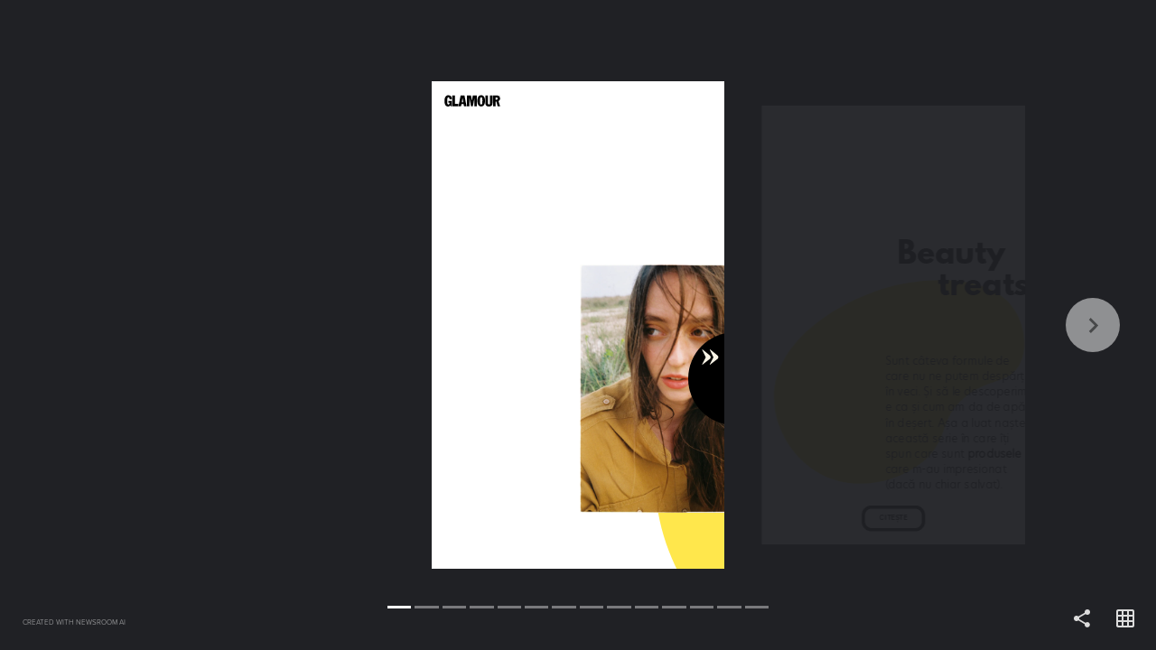

--- FILE ---
content_type: text/html; charset=utf-8
request_url: https://stories.glamour.ro/ma-intorc-la-tine-iar-si-iar-spf/
body_size: 15170
content:
<!DOCTYPE html><html lang="en"><head><link rel="preconnect" href="https://transform-cf1.nws.ai" crossorigin=""/><link rel="preconnect" href="https://cdn-cf1.nws.ai" crossorigin=""/><link rel="preload" href="https://cdn-cf1.nws.ai/css/stories/NWSStory.min.css" as="style"/><link rel="preload" href="https://cdn-cf1.nws.ai/js/studio/sdk.js" as="script"/><meta charSet="utf-8"/><meta name="viewport" content="width=device-width, initial-scale=1.0, maximum-scale=1.0, user-scalable=no, shrink-to-fit=no"/><title>Mă întorc la tine iar și iar, SPF</title><style>body{margin:0;}</style><link rel="shortcut icon" type="image/png" href="https://cdn-cf1.nws.ai/platform/website_icons/glamour-icon-192x192.png"/><meta name="description"/><meta property="og:description"/><meta property="og:title" content="Mă întorc la tine iar și iar, SPF"/><meta property="og:type" content="website"/><meta property="og:url" content="https://stories.glamour.ro/1288491337/ma-intorc-la-tine-iar-si-iar-spf/"/><meta name="format-detection" content="telephone=no"/><meta name="format-detection" content="date=no"/><meta name="format-detection" content="address=no"/><meta name="format-detection" content="email=no"/><meta property="fb:app_id" content="1130754473769008"/><meta property="og:image" content="https://transform-cf1.nws.ai/https%3A%2F%2Fcdn.thenewsroom.io%2Fplatform%2Fstory_media%2F1288591890%2F000044-_2.JPG/fill/1200/628/"/><meta property="og:image" content="https://transform-cf1.nws.ai/https%3A%2F%2Fcdn.thenewsroom.io%2Fplatform%2Fstory_media%2F1288591890%2F000044-_2.JPG/fill/1200/630/"/><meta property="og:image" content="https://transform-cf1.nws.ai/https%3A%2F%2Fcdn.thenewsroom.io%2Fplatform%2Fstory_media%2F1288591890%2F000044-_2.JPG/fill/300/300/"/><meta name="twitter:card" content="summary_large_image"/><meta name="twitter:title" content="Mă întorc la tine iar și iar, SPF"/><meta name="twitter:description"/><meta name="twitter:image" content="https://transform-cf1.nws.ai/https%3A%2F%2Fcdn.thenewsroom.io%2Fplatform%2Fstory_media%2F1288591890%2F000044-_2.JPG/fill/1200/627/"/><script type="application/ld+json">{"description":null,"headline":"Mă întorc la tine iar și iar, SPF","publisher":{"@type":"Organization","name":"Glamour","logo":{"@type":"ImageObject","url":"https://transform-cf1.nws.ai/https%3A%2F%2Ftransform-cf1.nws.ai%2Fhttps%253A%252F%252Fcdn.thenewsroom.io%252Fplatform%252Fstory_media%252F1288708877%252F1_8NDESca%2Fcompress%2F/f_png,sillygoogle_gvs/logo.png"},"url":"https://www.glamour.ro"},"@context":"https://schema.org","mainEntityOfPage":{"@type":"WebPage","@id":"https://stories.glamour.ro/1288491337/ma-intorc-la-tine-iar-si-iar-spf/"},"datePublished":"2021-04-26T08:36:07.734Z","author":{"@type":"Person","name":"Mădălina Ionescu","sameAs":[]},"dateModified":"2021-04-27T14:56:33.870Z","image":["https://transform-cf1.nws.ai/https%3A%2F%2Fcdn.thenewsroom.io%2Fplatform%2Fstory_media%2F1288591890%2F000044-_2.JPG/compress/","https://transform-cf1.nws.ai/https%3A//delivery.gettyimages.com/downloads/862758118%3Fk%3D6%26e%3DzX_IRi6qbF2KzYA2elaPiX1Y7djmGgDbjPkJ61AMD2w37uRQPpx4I8V8DZE02I4RuDxv3COCRjyqFaDoI9Jetp3zCb4jfMWyC0y4A8jjeEc%3D/compress/","https://transform-cf1.nws.ai/https%3A%2F%2Fcdn.thenewsroom.io%2Fplatform%2Fstory_media%2F1288794623%2Fsoleil_toujours.jpeg/compress/","https://transform-cf1.nws.ai/https%3A%2F%2Fcdn.thenewsroom.io%2Fplatform%2Fstory_media%2F1288794623%2Fsupergoop-beauty-copy-of-supergoop-unseen-sunscreen-spf-30-50ml-17891714007208_580x.png/compress/","https://transform-cf1.nws.ai/https%3A%2F%2Fcdn.thenewsroom.io%2Fplatform%2Fstory_media%2F1288794623%2Faltruist_50.jpeg/compress/","https://transform-cf1.nws.ai/https%3A%2F%2Fcdn.thenewsroom.io%2Fplatform%2Fstory_media%2F1288794623%2FLRP.jpeg/compress/"],"@type":"Article"}</script><link rel="stylesheet" id="NWSStory-style" as="style" href="https://cdn-cf1.nws.ai/css/stories/NWSStory.min.css"/><style id="NWSStory-fonts">@font-face {
  font-family:"Hero New Light";
  src:url("https://use.typekit.net/af/f6ef0c/00000000000000003b9af1d7/27/l?primer=f592e0a4b9356877842506ce344308576437e4f677d7c9b78ca2162e6cad991a&fvd=n3&v=3") format("woff2"),url("https://use.typekit.net/af/f6ef0c/00000000000000003b9af1d7/27/d?primer=f592e0a4b9356877842506ce344308576437e4f677d7c9b78ca2162e6cad991a&fvd=n3&v=3") format("woff"),url("https://use.typekit.net/af/f6ef0c/00000000000000003b9af1d7/27/a?primer=f592e0a4b9356877842506ce344308576437e4f677d7c9b78ca2162e6cad991a&fvd=n3&v=3") format("opentype");
  font-style:normal;font-weight:300;
}
@font-face {
  font-family:"hero-new light";
  src:url("https://use.typekit.net/af/f6ef0c/00000000000000003b9af1d7/27/l?primer=f592e0a4b9356877842506ce344308576437e4f677d7c9b78ca2162e6cad991a&fvd=n3&v=3") format("woff2"),url("https://use.typekit.net/af/f6ef0c/00000000000000003b9af1d7/27/d?primer=f592e0a4b9356877842506ce344308576437e4f677d7c9b78ca2162e6cad991a&fvd=n3&v=3") format("woff"),url("https://use.typekit.net/af/f6ef0c/00000000000000003b9af1d7/27/a?primer=f592e0a4b9356877842506ce344308576437e4f677d7c9b78ca2162e6cad991a&fvd=n3&v=3") format("opentype");
  font-style:normal;font-weight:300;
}
@font-face {
font-family:"Abril Normal";
src:url("https://use.typekit.net/af/cf830b/0000000000000000000119b2/27/l?primer=7cdcb44be4a7db8877ffa5c0007b8dd865b3bbc383831fe2ea177f62257a9191&fvd=n4&v=3") format("woff2"),url("https://use.typekit.net/af/cf830b/0000000000000000000119b2/27/d?primer=7cdcb44be4a7db8877ffa5c0007b8dd865b3bbc383831fe2ea177f62257a9191&fvd=n4&v=3") format("woff"),url("https://use.typekit.net/af/cf830b/0000000000000000000119b2/27/a?primer=7cdcb44be4a7db8877ffa5c0007b8dd865b3bbc383831fe2ea177f62257a9191&fvd=n4&v=3") format("opentype");
font-style:normal;font-weight:400;
}@font-face {font-family: "League Spartan Bold";src: url("https://cdn-cf1.nws.ai/custom-fonts/1288800712/LeagueSpartan-Bold.otf") format("opentype");}</style></head><body><svg xmlns="https://www.w3.org/2000/svg" xmlns:xlink="https://www.w3.org/1999/xlink" style="display:none" id="svg-sprite"><symbol viewBox="0 0 24 24" id="baseline-cancel-24px" xmlns="http://www.w3.org/2000/svg"><path d="M12 2C6.5 2 2 6.5 2 12s4.5 10 10 10 10-4.5 10-10S17.5 2 12 2zm5 13.6L15.6 17 12 13.4 8.4 17 7 15.6l3.6-3.6L7 8.4 8.4 7l3.6 3.6L15.6 7 17 8.4 13.4 12l3.6 3.6z"></path></symbol><symbol viewBox="0 0 24 24" id="baseline-volume_off-24px" xmlns="http://www.w3.org/2000/svg"><path d="M16.5 12c0-1.8-1-3.3-2.5-4v2.2l2.5 2.4V12zm2.5 0c0 .9-.2 1.8-.5 2.6l1.5 1.5c.7-1.2 1-2.6 1-4.1 0-4.3-3-7.9-7-8.8v2.1c2.9.8 5 3.5 5 6.7zM4.3 3L3 4.3 7.7 9H3v6h4l5 5v-6.7l4.2 4.2c-.7.5-1.4.9-2.2 1.2v2.1c1.4-.3 2.6-1 3.7-1.8l2 2 1.3-1.3-9-9L4.3 3zM12 4L9.9 6.1 12 8.2V4z"></path></symbol><symbol viewBox="0 0 24 24" id="baseline-volume_up-24px" xmlns="http://www.w3.org/2000/svg"><path d="M3 9v6h4l5 5V4L7 9H3zm13.5 3c0-1.8-1-3.3-2.5-4v8c1.5-.7 2.5-2.2 2.5-4zM14 3.2v2.1c2.9.9 5 3.5 5 6.7s-2.1 5.9-5 6.7v2.1c4-.9 7-4.5 7-8.8s-3-7.9-7-8.8z"></path></symbol><symbol viewBox="0 0 256 256" id="link" xmlns="http://www.w3.org/2000/svg"><path d="M143.7 186.5H142c-9.4 0-18.6-1.8-27.3-5.3-1.6-.7-3.4-.3-4.6.9l-32.2 32.3c-10 10-26.2 10-36.2 0-10-10-10-26.2 0-36.2L96 123.8c10-10 26.2-10 36.2 0 6.7 6.3 17.2 6.3 24 0 2.9-2.9 4.7-6.7 4.9-10.8.3-4.9-1.5-9.7-4.9-13.1-3-3.1-6.4-5.8-10-8.1-9.6-6.2-20.8-9.4-32.2-9.4-15.8 0-31 6.3-42.2 17.5l-54.3 54.3a59.092 59.092 0 00-17.5 42c0 33 26.7 59.7 59.7 59.8 15.8.1 31-6.2 42.2-17.4l44.8-44.8c.8-.8 1.3-1.9 1.3-3.1-.1-2.3-2-4.2-4.3-4.2z"><path d="M238.5 17.5c-23.3-23.3-61.1-23.3-84.5 0l-44.7 44.7c-1.2 1.2-1.6 3.1-.9 4.7.7 1.6 2.3 2.6 4 2.6h1.6c9.3 0 18.6 1.8 27.3 5.3 1.6.7 3.4.3 4.6-.9L178 41.8c10-10 26.2-10 36.2 0 10 10 10 26.2 0 36.2l-40 40-.3.4-14 13.9c-10 10-26.2 10-36.2 0-6.7-6.3-17.2-6.3-24 0-2.9 2.9-4.7 6.8-4.9 10.9-.3 4.9 1.5 9.7 4.9 13.1 4.9 5 10.7 9 17.1 11.9l2.7 1.2c.9.4 1.8.7 2.7 1l2.7.9 2.5.7c1.7.4 3.4.8 5.2 1.1 2.1.3 4.2.5 6.4.6h3.3l2.6-.3c.9 0 1.9-.3 3-.3h1.5l2.9-.4 1.4-.3 2.5-.5h.5c10.5-2.6 20-8.1 27.7-15.7l54.3-54.3c23.1-23.3 23.1-61.1-.2-84.4z"></path></path></symbol><symbol viewBox="0 0 24 24" id="link-24px" xmlns="http://www.w3.org/2000/svg"><path d="M3.9 12c0-1.7 1.4-3.1 3.1-3.1h4V7H7c-2.8 0-5 2.2-5 5s2.2 5 5 5h4v-1.9H7c-1.7 0-3.1-1.4-3.1-3.1zM8 13h8v-2H8v2zm9-6h-4v1.9h4c1.7 0 3.1 1.4 3.1 3.1s-1.4 3.1-3.1 3.1h-4V17h4c2.8 0 5-2.2 5-5s-2.2-5-5-5z"></path></symbol><symbol viewBox="0 0 24 24" id="more_vert-24px" xmlns="http://www.w3.org/2000/svg"><path d="M12 8c1.1 0 2-.9 2-2s-.9-2-2-2-2 .9-2 2 .9 2 2 2zm0 2c-1.1 0-2 .9-2 2s.9 2 2 2 2-.9 2-2-.9-2-2-2zm0 6c-1.1 0-2 .9-2 2s.9 2 2 2 2-.9 2-2-.9-2-2-2z"></path></symbol><symbol viewBox="0 0 24 24" id="round-close-24px" xmlns="http://www.w3.org/2000/svg"><path d="M18.3 5.7c-.4-.4-1-.4-1.4 0L12 10.6 7.1 5.7c-.4-.4-1-.4-1.4 0s-.4 1 0 1.4l4.9 4.9-4.9 4.9c-.4.4-.4 1 0 1.4s1 .4 1.4 0l4.9-4.9 4.9 4.9c.4.4 1 .4 1.4 0s.4-1 0-1.4L13.4 12l4.9-4.9c.4-.4.4-1 0-1.4z"></path></symbol><symbol viewBox="0 0 24 24" id="round-grid_on-24px" xmlns="http://www.w3.org/2000/svg"><path d="M20 2H4c-1.1 0-2 .9-2 2v16c0 1.1.9 2 2 2h16c1.1 0 2-.9 2-2V4c0-1.1-.9-2-2-2zM8 20H5c-.6 0-1-.5-1-1v-3h4v4zm0-6H4v-4h4v4zm0-6H4V5c0-.6.4-1 1-1h3v4zm6 12h-4v-4h4v4zm0-6h-4v-4h4v4zm0-6h-4V4h4v4zm5 12h-3v-4h4v3c0 .5-.5 1-1 1zm1-6h-4v-4h4v4zm0-6h-4V4h3c.5 0 1 .4 1 1v3z"></path></symbol><symbol viewBox="0 0 24 24" id="round-replay-24px" xmlns="http://www.w3.org/2000/svg"><path d="M12 5V2.2c0-.5-.5-.7-.9-.4L7.3 5.7c-.2.2-.2.5 0 .7l3.8 3.8c.3.3.9.1.9-.4V7c3.7 0 6.7 3.4 5.9 7.3-.5 2.3-2.3 4.1-4.6 4.6-3.6.8-6.8-1.7-7.2-5-.1-.5-.5-.9-1-.9-.6 0-1.1.5-1 1.1.6 4.4 4.8 7.6 9.5 6.7 3.1-.6 5.6-3.1 6.2-6.2C20.8 9.5 16.9 5 12 5z"></path></symbol><symbol viewBox="0 0 24 24" id="round-share-24px" xmlns="http://www.w3.org/2000/svg"><path d="M18 16.1c-.8 0-1.4.3-2 .8l-7.1-4.2c.1-.2.1-.5.1-.7s0-.5-.1-.7L16 7.2c.5.5 1.2.8 2 .8 1.7 0 3-1.3 3-3s-1.3-3-3-3-3 1.3-3 3c0 .2 0 .5.1.7L8 9.8C7.5 9.3 6.8 9 6 9c-1.7 0-3 1.3-3 3s1.3 3 3 3c.8 0 1.5-.3 2-.8l7.1 4.2c-.1.2-.1.4-.1.6 0 1.6 1.3 2.9 2.9 2.9s2.9-1.3 2.9-2.9-1.2-2.9-2.8-2.9z"></path></symbol><symbol viewBox="0 0 24 24" id="round-warning-24px" xmlns="http://www.w3.org/2000/svg"><path d="M4.5 21h15.1c1.5 0 2.5-1.7 1.7-3L13.7 5C13 3.7 11 3.7 10.3 5L2.7 18c-.7 1.3.2 3 1.8 3zm7.5-7c-.6 0-1-.4-1-1v-2c0-.6.4-1 1-1s1 .4 1 1v2c0 .6-.4 1-1 1zm1 4h-2v-2h2v2z"></path></symbol></svg><svg xmlns="https://www.w3.org/2000/svg" xmlns:xlink="https://www.w3.org/1999/xlink" style="display:none" id="branding-svgs"></svg><div style="overflow:hidden" id="story"><div style="--scroll-y:0;visibility:hidden" class="NWSStory"><div class="NWSStory-scenes"></div><div class="NWSStory-backgrounds"><div class="NWSStory-backgrounds-background"></div><div class="NWSStory-backgrounds-background"></div><div class="NWSStory-backgrounds-background"></div><div class="NWSStory-backgrounds-background"></div><div class="NWSStory-backgrounds-background"></div><div class="NWSStory-backgrounds-background"></div><div class="NWSStory-backgrounds-background"></div><div class="NWSStory-backgrounds-background"></div><div class="NWSStory-backgrounds-background"></div><div class="NWSStory-backgrounds-background"></div><div class="NWSStory-backgrounds-background"></div><div class="NWSStory-backgrounds-background"></div><div class="NWSStory-backgrounds-background"></div><div class="NWSStory-backgrounds-background"></div></div><div class="NWSStory-link-tooltips"><div id="tooltip-pop-up" class="NWSStory-link-tooltip" style="z-index:100;transform:translate(-50%, -100%)"><div class="NWSStory-link-tooltip-content"><button aria-label="Click tooltip" type="button" class="NWSStory-link-tooltip-clickArea"></button><p class="NWSStory-link-tooltip-text">Go to page</p><div class="NWSStory-link-tooltip-action-icon"></div><div class="NWSStory-link-tooltip-arrow"></div></div></div></div><div class="NWSStory-notification is-fixed is-bottom is-dark"><div class="NWSStory-notification-content"></div></div><div style="display:none" class="NWSStory-notification is-fullWH is-dark"><div class="NWSStory-notification-content"><svg class="icon round-warning-24px is-med"><use xlink:href="#round-warning-24px"></use></svg><p>We&#x27;re sorry, it looks like your browser doesn&#x27;t support this experience.</p><button class="NWSStory-button u-mt-10px u-ff-light u-fw-light"><span>Continue Anyway</span></button></div></div></div></div><script>window.dataLayer = window.dataLayer || [];
              function gtag(){dataLayer.push(arguments);}
              gtag('js', new Date());</script><script async="" src="https://www.googletagmanager.com/gtag/js?id=G-SPW9M7V359"></script><script>gtag('config', 'G-SPW9M7V359');</script><script src="https://cdn-cf1.nws.ai/js/studio/sdk.js"></script><script id="NWSStory-config" type="text/javascript">var conf = '[\u0022^ \u0022,\u0022~:svg\u002Dsprite\u002Dxml\u0022,\u0022\u003Csymbol viewBox\u003D\u005C\u00220 0 24 24\u005C\u0022 id\u003D\u005C\u0022baseline\u002Dcancel\u002D24px\u005C\u0022 xmlns\u003D\u005C\u0022http://www.w3.org/2000/svg\u005C\u0022\u003E\u003Cpath d\u003D\u005C\u0022M12 2C6.5 2 2 6.5 2 12s4.5 10 10 10 10\u002D4.5 10\u002D10S17.5 2 12 2zm5 13.6L15.6 17 12 13.4 8.4 17 7 15.6l3.6\u002D3.6L7 8.4 8.4 7l3.6 3.6L15.6 7 17 8.4 13.4 12l3.6 3.6z\u005C\u0022/\u003E\u003C/symbol\u003E\u003Csymbol viewBox\u003D\u005C\u00220 0 24 24\u005C\u0022 id\u003D\u005C\u0022baseline\u002Dvolume_off\u002D24px\u005C\u0022 xmlns\u003D\u005C\u0022http://www.w3.org/2000/svg\u005C\u0022\u003E\u003Cpath d\u003D\u005C\u0022M16.5 12c0\u002D1.8\u002D1\u002D3.3\u002D2.5\u002D4v2.2l2.5 2.4V12zm2.5 0c0 .9\u002D.2 1.8\u002D.5 2.6l1.5 1.5c.7\u002D1.2 1\u002D2.6 1\u002D4.1 0\u002D4.3\u002D3\u002D7.9\u002D7\u002D8.8v2.1c2.9.8 5 3.5 5 6.7zM4.3 3L3 4.3 7.7 9H3v6h4l5 5v\u002D6.7l4.2 4.2c\u002D.7.5\u002D1.4.9\u002D2.2 1.2v2.1c1.4\u002D.3 2.6\u002D1 3.7\u002D1.8l2 2 1.3\u002D1.3\u002D9\u002D9L4.3 3zM12 4L9.9 6.1 12 8.2V4z\u005C\u0022/\u003E\u003C/symbol\u003E\u003Csymbol viewBox\u003D\u005C\u00220 0 24 24\u005C\u0022 id\u003D\u005C\u0022baseline\u002Dvolume_up\u002D24px\u005C\u0022 xmlns\u003D\u005C\u0022http://www.w3.org/2000/svg\u005C\u0022\u003E\u003Cpath d\u003D\u005C\u0022M3 9v6h4l5 5V4L7 9H3zm13.5 3c0\u002D1.8\u002D1\u002D3.3\u002D2.5\u002D4v8c1.5\u002D.7 2.5\u002D2.2 2.5\u002D4zM14 3.2v2.1c2.9.9 5 3.5 5 6.7s\u002D2.1 5.9\u002D5 6.7v2.1c4\u002D.9 7\u002D4.5 7\u002D8.8s\u002D3\u002D7.9\u002D7\u002D8.8z\u005C\u0022/\u003E\u003C/symbol\u003E\u003Csymbol viewBox\u003D\u005C\u00220 0 256 256\u005C\u0022 id\u003D\u005C\u0022link\u005C\u0022 xmlns\u003D\u005C\u0022http://www.w3.org/2000/svg\u005C\u0022\u003E\u003Cpath d\u003D\u005C\u0022M143.7 186.5H142c\u002D9.4 0\u002D18.6\u002D1.8\u002D27.3\u002D5.3\u002D1.6\u002D.7\u002D3.4\u002D.3\u002D4.6.9l\u002D32.2 32.3c\u002D10 10\u002D26.2 10\u002D36.2 0\u002D10\u002D10\u002D10\u002D26.2 0\u002D36.2L96 123.8c10\u002D10 26.2\u002D10 36.2 0 6.7 6.3 17.2 6.3 24 0 2.9\u002D2.9 4.7\u002D6.7 4.9\u002D10.8.3\u002D4.9\u002D1.5\u002D9.7\u002D4.9\u002D13.1\u002D3\u002D3.1\u002D6.4\u002D5.8\u002D10\u002D8.1\u002D9.6\u002D6.2\u002D20.8\u002D9.4\u002D32.2\u002D9.4\u002D15.8 0\u002D31 6.3\u002D42.2 17.5l\u002D54.3 54.3a59.092 59.092 0 00\u002D17.5 42c0 33 26.7 59.7 59.7 59.8 15.8.1 31\u002D6.2 42.2\u002D17.4l44.8\u002D44.8c.8\u002D.8 1.3\u002D1.9 1.3\u002D3.1\u002D.1\u002D2.3\u002D2\u002D4.2\u002D4.3\u002D4.2z\u005C\u0022/\u003E\u003Cpath d\u003D\u005C\u0022M238.5 17.5c\u002D23.3\u002D23.3\u002D61.1\u002D23.3\u002D84.5 0l\u002D44.7 44.7c\u002D1.2 1.2\u002D1.6 3.1\u002D.9 4.7.7 1.6 2.3 2.6 4 2.6h1.6c9.3 0 18.6 1.8 27.3 5.3 1.6.7 3.4.3 4.6\u002D.9L178 41.8c10\u002D10 26.2\u002D10 36.2 0 10 10 10 26.2 0 36.2l\u002D40 40\u002D.3.4\u002D14 13.9c\u002D10 10\u002D26.2 10\u002D36.2 0\u002D6.7\u002D6.3\u002D17.2\u002D6.3\u002D24 0\u002D2.9 2.9\u002D4.7 6.8\u002D4.9 10.9\u002D.3 4.9 1.5 9.7 4.9 13.1 4.9 5 10.7 9 17.1 11.9l2.7 1.2c.9.4 1.8.7 2.7 1l2.7.9 2.5.7c1.7.4 3.4.8 5.2 1.1 2.1.3 4.2.5 6.4.6h3.3l2.6\u002D.3c.9 0 1.9\u002D.3 3\u002D.3h1.5l2.9\u002D.4 1.4\u002D.3 2.5\u002D.5h.5c10.5\u002D2.6 20\u002D8.1 27.7\u002D15.7l54.3\u002D54.3c23.1\u002D23.3 23.1\u002D61.1\u002D.2\u002D84.4z\u005C\u0022/\u003E\u003C/symbol\u003E\u003Csymbol viewBox\u003D\u005C\u00220 0 24 24\u005C\u0022 id\u003D\u005C\u0022link\u002D24px\u005C\u0022 xmlns\u003D\u005C\u0022http://www.w3.org/2000/svg\u005C\u0022\u003E\u003Cpath d\u003D\u005C\u0022M3.9 12c0\u002D1.7 1.4\u002D3.1 3.1\u002D3.1h4V7H7c\u002D2.8 0\u002D5 2.2\u002D5 5s2.2 5 5 5h4v\u002D1.9H7c\u002D1.7 0\u002D3.1\u002D1.4\u002D3.1\u002D3.1zM8 13h8v\u002D2H8v2zm9\u002D6h\u002D4v1.9h4c1.7 0 3.1 1.4 3.1 3.1s\u002D1.4 3.1\u002D3.1 3.1h\u002D4V17h4c2.8 0 5\u002D2.2 5\u002D5s\u002D2.2\u002D5\u002D5\u002D5z\u005C\u0022/\u003E\u003C/symbol\u003E\u003Csymbol viewBox\u003D\u005C\u00220 0 24 24\u005C\u0022 id\u003D\u005C\u0022more_vert\u002D24px\u005C\u0022 xmlns\u003D\u005C\u0022http://www.w3.org/2000/svg\u005C\u0022\u003E\u003Cpath d\u003D\u005C\u0022M12 8c1.1 0 2\u002D.9 2\u002D2s\u002D.9\u002D2\u002D2\u002D2\u002D2 .9\u002D2 2 .9 2 2 2zm0 2c\u002D1.1 0\u002D2 .9\u002D2 2s.9 2 2 2 2\u002D.9 2\u002D2\u002D.9\u002D2\u002D2\u002D2zm0 6c\u002D1.1 0\u002D2 .9\u002D2 2s.9 2 2 2 2\u002D.9 2\u002D2\u002D.9\u002D2\u002D2\u002D2z\u005C\u0022/\u003E\u003C/symbol\u003E\u003Csymbol viewBox\u003D\u005C\u00220 0 24 24\u005C\u0022 id\u003D\u005C\u0022round\u002Dclose\u002D24px\u005C\u0022 xmlns\u003D\u005C\u0022http://www.w3.org/2000/svg\u005C\u0022\u003E\u003Cpath d\u003D\u005C\u0022M18.3 5.7c\u002D.4\u002D.4\u002D1\u002D.4\u002D1.4 0L12 10.6 7.1 5.7c\u002D.4\u002D.4\u002D1\u002D.4\u002D1.4 0s\u002D.4 1 0 1.4l4.9 4.9\u002D4.9 4.9c\u002D.4.4\u002D.4 1 0 1.4s1 .4 1.4 0l4.9\u002D4.9 4.9 4.9c.4.4 1 .4 1.4 0s.4\u002D1 0\u002D1.4L13.4 12l4.9\u002D4.9c.4\u002D.4.4\u002D1 0\u002D1.4z\u005C\u0022/\u003E\u003C/symbol\u003E\u003Csymbol viewBox\u003D\u005C\u00220 0 24 24\u005C\u0022 id\u003D\u005C\u0022round\u002Dgrid_on\u002D24px\u005C\u0022 xmlns\u003D\u005C\u0022http://www.w3.org/2000/svg\u005C\u0022\u003E\u003Cpath d\u003D\u005C\u0022M20 2H4c\u002D1.1 0\u002D2 .9\u002D2 2v16c0 1.1.9 2 2 2h16c1.1 0 2\u002D.9 2\u002D2V4c0\u002D1.1\u002D.9\u002D2\u002D2\u002D2zM8 20H5c\u002D.6 0\u002D1\u002D.5\u002D1\u002D1v\u002D3h4v4zm0\u002D6H4v\u002D4h4v4zm0\u002D6H4V5c0\u002D.6.4\u002D1 1\u002D1h3v4zm6 12h\u002D4v\u002D4h4v4zm0\u002D6h\u002D4v\u002D4h4v4zm0\u002D6h\u002D4V4h4v4zm5 12h\u002D3v\u002D4h4v3c0 .5\u002D.5 1\u002D1 1zm1\u002D6h\u002D4v\u002D4h4v4zm0\u002D6h\u002D4V4h3c.5 0 1 .4 1 1v3z\u005C\u0022/\u003E\u003C/symbol\u003E\u003Csymbol viewBox\u003D\u005C\u00220 0 24 24\u005C\u0022 id\u003D\u005C\u0022round\u002Dreplay\u002D24px\u005C\u0022 xmlns\u003D\u005C\u0022http://www.w3.org/2000/svg\u005C\u0022\u003E\u003Cpath d\u003D\u005C\u0022M12 5V2.2c0\u002D.5\u002D.5\u002D.7\u002D.9\u002D.4L7.3 5.7c\u002D.2.2\u002D.2.5 0 .7l3.8 3.8c.3.3.9.1.9\u002D.4V7c3.7 0 6.7 3.4 5.9 7.3\u002D.5 2.3\u002D2.3 4.1\u002D4.6 4.6\u002D3.6.8\u002D6.8\u002D1.7\u002D7.2\u002D5\u002D.1\u002D.5\u002D.5\u002D.9\u002D1\u002D.9\u002D.6 0\u002D1.1.5\u002D1 1.1.6 4.4 4.8 7.6 9.5 6.7 3.1\u002D.6 5.6\u002D3.1 6.2\u002D6.2C20.8 9.5 16.9 5 12 5z\u005C\u0022/\u003E\u003C/symbol\u003E\u003Csymbol viewBox\u003D\u005C\u00220 0 24 24\u005C\u0022 id\u003D\u005C\u0022round\u002Dshare\u002D24px\u005C\u0022 xmlns\u003D\u005C\u0022http://www.w3.org/2000/svg\u005C\u0022\u003E\u003Cpath d\u003D\u005C\u0022M18 16.1c\u002D.8 0\u002D1.4.3\u002D2 .8l\u002D7.1\u002D4.2c.1\u002D.2.1\u002D.5.1\u002D.7s0\u002D.5\u002D.1\u002D.7L16 7.2c.5.5 1.2.8 2 .8 1.7 0 3\u002D1.3 3\u002D3s\u002D1.3\u002D3\u002D3\u002D3\u002D3 1.3\u002D3 3c0 .2 0 .5.1.7L8 9.8C7.5 9.3 6.8 9 6 9c\u002D1.7 0\u002D3 1.3\u002D3 3s1.3 3 3 3c.8 0 1.5\u002D.3 2\u002D.8l7.1 4.2c\u002D.1.2\u002D.1.4\u002D.1.6 0 1.6 1.3 2.9 2.9 2.9s2.9\u002D1.3 2.9\u002D2.9\u002D1.2\u002D2.9\u002D2.8\u002D2.9z\u005C\u0022/\u003E\u003C/symbol\u003E\u003Csymbol viewBox\u003D\u005C\u00220 0 24 24\u005C\u0022 id\u003D\u005C\u0022round\u002Dwarning\u002D24px\u005C\u0022 xmlns\u003D\u005C\u0022http://www.w3.org/2000/svg\u005C\u0022\u003E\u003Cpath d\u003D\u005C\u0022M4.5 21h15.1c1.5 0 2.5\u002D1.7 1.7\u002D3L13.7 5C13 3.7 11 3.7 10.3 5L2.7 18c\u002D.7 1.3.2 3 1.8 3zm7.5\u002D7c\u002D.6 0\u002D1\u002D.4\u002D1\u002D1v\u002D2c0\u002D.6.4\u002D1 1\u002D1s1 .4 1 1v2c0 .6\u002D.4 1\u002D1 1zm1 4h\u002D2v\u002D2h2v2z\u005C\u0022/\u003E\u003C/symbol\u003E\u0022,\u0022~:slug\u0022,\u0022ma\u002Dintorc\u002Dla\u002Dtine\u002Diar\u002Dsi\u002Diar\u002Dspf\u0022,\u0022~:behind\u002Dgdpr\u002Dconsent?\u0022,false,\u0022~:framed\u0022,null,\u0022~:font\u002Durls\u0022,[\u0022https://cdnapi.nws.ai/font\u002Dfamilies/3774cf6b\u002Db310\u002D11eb\u002D934f\u002Ddd32cf691426.css?v\u003D1756932880141\u0026weights\u003Dbold,300\u0026styles\u003Dnormal\u0022,\u0022https://cdnapi.nws.ai/font\u002Dfamilies/3a18eb47\u002Db310\u002D11eb\u002Db5fc\u002D2151e57e944b.css?v\u003D1756933037941\u0026weights\u003D400\u0026styles\u003Dnormal\u0022,\u0022https://cdnapi.nws.ai/font\u002Dfamilies/547804b0\u002Db2fd\u002D11eb\u002D9c66\u002D3ef250c2c39c.css?v\u003D1756931640894\u0026weights\u003D700\u0026styles\u003Dnormal\u0022],\u0022~:publisher\u002Dpublic\u002Did\u0022,\u0022b2ac0061\u002Dbbec\u002D11ec\u002Dbdf6\u002Dcb9967a83cbd\u0022,\u0022~:logos\u0022,[\u0022^ \u0022],\u0022~:muted\u0022,false,\u0022~:newsroom\u002Dbranded?\u0022,true,\u0022~:protocol\u0022,null,\u0022~:locale\u0022,\u0022\u0022,\u0022~:video\u002Dmanifests\u0022,null,\u0022~:video\u002Dcache?\u0022,true,\u0022~:poll\u002Dresult\u002Dcategories\u0022,[],\u0022~:website\u002Dpublic\u002Did\u0022,\u002267a69ec0\u002Df5c0\u002D11eb\u002Dbf49\u002Db26b195aaaa7\u0022,\u0022~:macros\u0022,null,\u0022~:og\u002Dimages\u0022,[\u0022^ \u0022,\u0022~:whatsapp\u0022,\u0022https://transform-cf1.nws.ai/https%3A%2F%2Fcdn.thenewsroom.io%2Fplatform%2Fstory_media%2F1288591890%2F000044\u002D_2.JPG/fill/300/300/\u0022,\u0022~:facebook\u0022,\u0022https://transform-cf1.nws.ai/https%3A%2F%2Fcdn.thenewsroom.io%2Fplatform%2Fstory_media%2F1288591890%2F000044\u002D_2.JPG/fill/1200/630/\u0022,\u0022~:linkedin\u0022,\u0022https://transform-cf1.nws.ai/https%3A%2F%2Fcdn.thenewsroom.io%2Fplatform%2Fstory_media%2F1288591890%2F000044\u002D_2.JPG/fill/1200/628/\u0022,\u0022~:twitter\u0022,\u0022https://transform-cf1.nws.ai/https%3A%2F%2Fcdn.thenewsroom.io%2Fplatform%2Fstory_media%2F1288591890%2F000044\u002D_2.JPG/fill/1200/627/\u0022],\u0022~:carousel\u002Dformat\u0022,null,\u0022~:publisher\u002Did\u0022,1288595677,\u0022~:events\u0022,true,\u0022~:safeframe\u0022,null,\u0022~:full\u002Dbleed\u0022,null,\u0022~:type\u0022,\u0022branded\u0022,\u0022~:background\u002Daudio\u0022,[\u0022^ \u0022,\u0022~:url\u0022,null],\u0022~:elements\u0022,[\u0022~#set\u0022,[\u0022~:sound\u0022,\u0022~:grid\u0022,\u0022~:share\u0022,\u0022~:branding\u0022,\u0022~:cta\u0022,\u0022~:progress\u0022,\u0022~:nav\u0022]],\u0022~:property\u002Did\u0022,1288491337,\u0022~:ssr\u0022,false,\u0022~:analytics\u0022,[\u0022^ \u0022,\u0022~:google\u0022,[\u0022~#list\u0022,[\u0022G\u002DSPW9M7V359\u0022]]],\u0022~:fullscreen\u0022,null,\u0022~:web\u002Dview\u0022,false,\u0022~:language\u0022,\u0022en\u0022,\u0022~:id\u0022,1552475,\u0022~:scenes\u0022,[[\u0022^ \u0022,\u0022^J\u0022,\u0022cover\u0022,\u0022~:layout\u0022,\u0022freestyle\u0022,\u0022~:layers\u0022,[[\u0022^ \u0022,\u0022^J\u0022,\u0022bg\u0022,\u0022~:layer\u002Dstyle\u0022,[\u0022^ \u0022,\u0022~:background\u002Dcolor\u0022,\u0022rgba(243, 238, 228, 1)\u0022],\u0022~:layer\u002Dclasses\u0022,[\u0022^ \u0022,\u0022^17\u0022,\u0022is\u002Dbackground\u002D\u002Dsolid\u0022,\u0022~:related\u0022,null],\u0022^12\u0022,\u0022fa1716b7\u002D68b5\u002D4163\u002D991b\u002D76dd1c5af3c5\u0022],[\u0022^ \u0022,\u0022~:alt\u0022,null,\u0022^18\u0022,[\u0022^ \u0022,\u0022~:modifiers\u0022,\u0022 is\u002Dmoved is\u002Dresized is\u002Drotated\u0022],\u0022~:width\u0022,229,\u0022^J\u0022,\u0022img\u0022,\u0022~:src\u0022,\u0022https://transform\u002Dcf1.nws.ai/https%3A%2F%2Fcdn.thenewsroom.io%2Fplatform%2Fstory_media%2F1288591890%2F000044\u002D_2.JPG/compress/\u0022,\u0022^16\u0022,[\u0022^ \u0022],\u0022~:source\u0022,[\u0022^ \u0022,\u0022^12\u0022,\u0022TWVkaWFOb2RlOjQyOTU2NA\u003D\u003D\u0022,\u0022~:name\u0022,\u0022library\u0022],\u0022~:style\u0022,[\u0022^ \u0022,\u0022^1\u003C\u0022,\u002215.261545367478623em\u0022,\u0022~:height\u0022,\u002222.769899238109815em\u0022,\u0022~:left\u0022,\u002250.8%\u0022,\u0022~:top\u0022,\u002237.6311844077961%\u0022,\u0022~:z\u002Dindex\u0022,6],\u0022~:animate\u002Ddelay\u0022,0,\u0022~:credits\u0022,[\u0022^ \u0022,\u0022^L\u0022,null,\u0022~:user\u0022,null],\u0022^12\u0022,\u0022acc08ad1\u002D3aa8\u002D4d21\u002D83b2\u002Dfc3508c4cac2\u0022,\u0022~:file\u002Dname\u0022,\u0022000044\u002D (2).JPG\u0022,\u0022~:content\u002Dstyle\u0022,[\u0022^ \u0022,\u0022~:object\u002Dposition\u0022,\u002248.2527% 28.626660492245758% \u0022],\u0022^1A\u0022,342],[\u0022^ \u0022,\u0022^1:\u0022,null,\u0022^18\u0022,[\u0022^ \u0022,\u0022^1A\u0022,\u0022is\u002DfullH\u0022,\u0022^1\u003C\u0022,\u0022is\u002DfullW\u0022],\u0022^J\u0022,\u0022shape\u0022,\u0022^1\u003D\u0022,\u0022\u003Csvg preserveAspectRatio\u003D\u0027none\u0027 xmlns\u003D\u005C\u0022http://www.w3.org/2000/svg\u005C\u0022 xmlns:xlink\u003D\u005C\u0022http://www.w3.org/1999/xlink\u005C\u0022 version\u003D\u005C\u00221.1\u005C\u0022 id\u003D\u005C\u0022Layer_1\u005C\u0022 x\u003D\u005C\u00220px\u005C\u0022 y\u003D\u005C\u00220px\u005C\u0022 viewBox\u003D\u005C\u00220 0 130 130\u005C\u0022 style\u003D\u005C\u0022enable\u002Dbackground:new 0 0 130 130\u003B\u005C\u0022 xml:space\u003D\u005C\u0022preserve\u005C\u0022\u003E\u005Cn\u003Crect width\u003D\u005C\u0022130\u005C\u0022 height\u003D\u005C\u0022130\u005C\u0022/\u003E\u005Cn\u003C/svg\u003E\u0022,\u0022^16\u0022,[\u0022^ \u0022],\u0022^1\u003E\u0022,[\u0022^ \u0022,\u0022^12\u0022,\u0022TWVkaWFOb2RlOjM0MzczMQ\u003D\u003D\u0022,\u0022^1?\u0022,\u0022library\u0022,\u0022^L\u0022,\u0022https://transform-cf1.nws.ai/https%3A%2F%2Fcdn.thenewsroom.io%2Fplatform%2Fstory_media%2F1288798397%2Fsquare.svg/compress/\u0022],\u0022^1@\u0022,[\u0022^ \u0022,\u0022^1\u003C\u0022,\u0022100%\u0022,\u0022^1A\u0022,\u0022100%\u0022,\u0022^1B\u0022,\u002250%\u0022,\u0022^1C\u0022,\u002250%\u0022,\u0022^1D\u0022,0,\u0022~:fill\u0022,\u0022rgba(255, 255, 255, 1)\u0022],\u0022^1E\u0022,0,\u0022^1F\u0022,[\u0022^ \u0022,\u0022^L\u0022,null,\u0022^1G\u0022,null],\u0022~:link\u0022,null,\u0022^12\u0022,\u0022b72b1117\u002De3ad\u002D439b\u002Dac76\u002D11c1b6fb2406\u0022,\u0022^1H\u0022,\u0022square (2).svg\u0022],[\u0022^ \u0022,\u0022^1:\u0022,null,\u0022^18\u0022,[\u0022^ \u0022,\u0022^1\u003B\u0022,\u0022 is\u002Dmoved is\u002Dresized\u0022],\u0022^J\u0022,\u0022shape\u0022,\u0022^1\u003D\u0022,\u0022\u003Csvg preserveAspectRatio\u003D\u0027none\u0027 xmlns\u003D\u005C\u0022http://www.w3.org/2000/svg\u005C\u0022 xmlns:xlink\u003D\u005C\u0022http://www.w3.org/1999/xlink\u005C\u0022 version\u003D\u005C\u00221.1\u005C\u0022 id\u003D\u005C\u0022Layer_1\u005C\u0022 x\u003D\u005C\u00220px\u005C\u0022 y\u003D\u005C\u00220px\u005C\u0022 viewBox\u003D\u005C\u00220 0 149 148\u005C\u0022 style\u003D\u005C\u0022enable\u002Dbackground:new 0 0 149 148\u003B\u005C\u0022 xml:space\u003D\u005C\u0022preserve\u005C\u0022\u003E\u005Cn\u003Ccircle cx\u003D\u005C\u002274\u005C\u0022 cy\u003D\u005C\u002274\u005C\u0022 r\u003D\u005C\u002274\u005C\u0022/\u003E\u005Cn\u003C/svg\u003E\u0022,\u0022^16\u0022,[\u0022^ \u0022],\u0022^1\u003E\u0022,[\u0022^ \u0022,\u0022^12\u0022,\u0022TWVkaWFOb2RlOjM0MzcxMw\u003D\u003D\u0022,\u0022^1?\u0022,\u0022library\u0022,\u0022^L\u0022,\u0022https://transform-cf1.nws.ai/https%3A%2F%2Fcdn.thenewsroom.io%2Fplatform%2Fstory_media%2F1288798397%2Fcerc.svg/compress/\u0022],\u0022^1@\u0022,[\u0022^ \u0022,\u0022^1\u003C\u0022,\u00228.633128821080241em\u0022,\u0022^1A\u0022,\u00228.538777686423627em\u0022,\u0022^1B\u0022,\u002290.14006815043837%\u0022,\u0022^1C\u0022,\u002251.429044120310515%\u0022,\u0022^1D\u0022,7,\u0022^1K\u0022,\u0022rgba(0, 0, 0, 1)\u0022],\u0022^1E\u0022,0,\u0022^1F\u0022,[\u0022^ \u0022,\u0022^L\u0022,null,\u0022^1G\u0022,null],\u0022^1L\u0022,null,\u0022^12\u0022,\u002201188b62\u002D34c7\u002D4319\u002Dba11\u002Db07dde43542d\u0022,\u0022^1H\u0022,\u0022cerc.svg\u0022],[\u0022^ \u0022,\u0022~:animation\u0022,\u0022fade\u002Din\u0022,\u0022^1:\u0022,null,\u0022^18\u0022,[\u0022^ \u0022,\u0022^1\u003B\u0022,\u0022 is\u002Dmoved is\u002Dresized is\u002Drotated\u0022],\u0022^J\u0022,\u0022shape\u0022,\u0022^1\u003D\u0022,\u0022\u003Csvg preserveAspectRatio\u003D\u0027none\u0027 xmlns\u003D\u005C\u0022http://www.w3.org/2000/svg\u005C\u0022 xmlns:xlink\u003D\u005C\u0022http://www.w3.org/1999/xlink\u005C\u0022 version\u003D\u005C\u00221.1\u005C\u0022 id\u003D\u005C\u0022Layer_1\u005C\u0022 x\u003D\u005C\u00220px\u005C\u0022 y\u003D\u005C\u00220px\u005C\u0022 viewBox\u003D\u005C\u00220 0 300 300\u005C\u0022 style\u003D\u005C\u0022enable\u002Dbackground:new 0 0 300 300\u003B\u005C\u0022 xml:space\u003D\u005C\u0022preserve\u005C\u0022\u003E\u005Cn\u003Cstyle type\u003D\u005C\u0022text/css\u005C\u0022\u003E\u005Cn\u005Ct.st0{fill\u002Drule:evenodd\u003Bclip\u002Drule:evenodd\u003B}\u005Cn\u003C/style\u003E\u005Cn\u003Cg\u003E\u005Cn\u005Ct\u003Cpath d\u003D\u005C\u0022M274.7,142.3c\u002D3.8\u002D62.5\u002D54.1\u002D113.1\u002D116.6\u002D117C84.5,20.5,23.7,79.9,25.1,152.7c1.4,65.9,55.5,120.4,121.5,122.2   c20.8,0.7,40.6\u002D3.8,58\u002D12.5c6.6\u002D3.1,14.2\u002D3.5,21.2\u002D1.7l40.2,11.4c3.8,1,7.3\u002D2.4,6.3\u002D6.3l\u002D12.1\u002D37.5c\u002D2.4\u002D7.3\u002D1.7\u002D15.6,1.7\u002D22.6   C271.2,187.1,276,165.3,274.7,142.3z\u005C\u0022/\u003E\u005Cn\u003C/g\u003E\u005Cn\u003C/svg\u003E\u0022,\u0022^16\u0022,[\u0022^ \u0022,\u0022~:animation\u002Dduration\u0022,2.25,\u0022~:animation\u002Dtiming\u002Dfunction\u0022,\u0022ease\u0022],\u0022^1\u003E\u0022,[\u0022^ \u0022,\u0022^12\u0022,\u0022TWVkaWFOb2RlOjM0NDc5MQ\u003D\u003D\u0022,\u0022^1?\u0022,\u0022library\u0022,\u0022^L\u0022,\u0022https://transform-cf1.nws.ai/https%3A%2F%2Fcdn.thenewsroom.io%2Fplatform%2Fstory_media%2F1288798397%2Fnws\u002Dshapes\u002D27.svg/compress/\u0022],\u0022^1@\u0022,[\u0022^ \u0022,\u0022^1\u003C\u0022,\u002247.658792297478264em\u0022,\u0022^1A\u0022,\u002247.58399099445839em\u0022,\u0022^1B\u0022,\u002262.089552238805965%\u0022,\u0022^1C\u0022,\u002227.65598650927487%\u0022,\u0022^1D\u0022,2,\u0022~:transform\u0022,\u0022translate(\u002D50%, \u002D50%) rotate(23deg)\u0022,\u0022^1K\u0022,\u0022rgba(255, 231, 76, 1)\u0022],\u0022^1E\u0022,0,\u0022^1F\u0022,[\u0022^ \u0022,\u0022^L\u0022,null,\u0022^1G\u0022,null],\u0022^1L\u0022,null,\u0022^12\u0022,\u0022029f7690\u002D33e5\u002D442b\u002Dbba1\u002Da183ea8d7f01\u0022,\u0022^1H\u0022,\u0022nws\u002Dshapes\u002D27.svg\u0022],[\u0022^ \u0022,\u0022^J\u0022,\u0022overlay\u0022,\u0022^12\u0022,\u00225b93879e\u002D5599\u002D4fc2\u002D9d5a\u002D2fb3676525ba\u0022],[\u0022^ \u0022,\u0022^16\u0022,[\u0022^ \u0022,\u0022~:color\u0022,\u0022rgba(255, 255, 255, 1)\u0022],\u0022^J\u0022,\u0022branding\u0022,\u0022~:branding\u002Did\u0022,\u0022QnJhbmRpbmdOb2RlOjEyNw\u003D\u003D\u0022,\u0022^12\u0022,\u00227324b5f8\u002D9475\u002D4859\u002Db434\u002D677d213dd08b\u0022,\u0022^1\u003D\u0022,\u0022https://transform\u002Dcf1.nws.ai/https%3A%2F%2Fcdn.thenewsroom.io%2Fplatform%2Fstory_media%2F1288708877%2F1_8NDESca.svg/compress/\u0022,\u0022~:content\u0022,\u0022\u0022,\u0022^L\u0022,\u0022\u0022],[\u0022^ \u0022,\u0022^J\u0022,\u0022rich\u002Dtext\u0022,\u0022^1@\u0022,[\u0022^ \u0022,\u0022^1C\u0022,\u002283.05847076461768%\u0022,\u0022^1\u003C\u0022,\u002248.8%\u0022,\u0022^1D\u0022,3,\u0022^1B\u0022,\u002250.8%\u0022],\u0022^1S\u0022,[[\u0022^ \u0022,\u0022~:tag\u0022,\u0022p\u0022,\u0022~:children\u0022,[[\u0022^ \u0022,\u0022~:text\u0022,\u0022De Mădălina Ionescu\u0022,\u0022^1@\u0022,[\u0022^ \u0022,\u0022~:font\u002Dfamily\u0022,\u0022\u0027Hero New Light\u0027\u0022,\u0022~:font\u002Dsize\u0022,\u00220.83em\u0022,\u0022^1Q\u0022,\u0022rgba(74, 74, 74, 1)\u0022,\u0022~:line\u002Dheight\u0022,\u0022normal\u0022],\u0022~:font\u002Did\u0022,\u00223774cf6b\u002Db310\u002D11eb\u002D934f\u002Ddd32cf691426\u0022]],\u0022^1@\u0022,[\u0022^ \u0022,\u0022~:text\u002Dalign\u0022,\u0022center\u0022]]],\u0022^12\u0022,\u0022bfc61aa3\u002Deeea\u002D4d4f\u002D840e\u002D67f759535673\u0022,\u0022^16\u0022,[\u0022^ \u0022,\u0022^1X\u0022,\u00220.83em\u0022]],[\u0022^ \u0022,\u0022^J\u0022,\u0022rich\u002Dtext\u0022,\u0022^1@\u0022,[\u0022^ \u0022,\u0022^1C\u0022,\u002251.22596119016355%\u0022,\u0022^1\u003C\u0022,\u002220.11567461015153%\u0022,\u0022^1D\u0022,8,\u0022^1B\u0022,\u002288.00010931529543%\u0022,\u0022^1P\u0022,\u0022translate(\u002D50%, \u002D50%) rotate(0deg)\u0022],\u0022^1S\u0022,[[\u0022^ \u0022,\u0022^1T\u0022,\u0022h1\u0022,\u0022^1U\u0022,[[\u0022^ \u0022,\u0022^1V\u0022,\u0022»\u0022,\u0022^1@\u0022,[\u0022^ \u0022,\u0022^1W\u0022,\u0022\u0027Abril Normal\u0027\u0022,\u0022^1X\u0022,\u00224em\u0022,\u0022^1Q\u0022,\u0022rgba(248, 244, 230, 1)\u0022,\u0022^1Y\u0022,\u0022normal\u0022],\u0022^1Z\u0022,\u00223a18eb47\u002Db310\u002D11eb\u002Db5fc\u002D2151e57e944b\u0022]],\u0022^1@\u0022,[\u0022^ \u0022,\u0022^1[\u0022,\u0022center\u0022]]],\u0022^12\u0022,\u002243523a74\u002Da056\u002D450c\u002Dbafb\u002D135b4e616828\u0022,\u0022^16\u0022,[\u0022^ \u0022,\u0022^1X\u0022,\u00224em\u0022]],[\u0022^ \u0022,\u0022^J\u0022,\u0022rich\u002Dtext\u0022,\u0022^1@\u0022,[\u0022^ \u0022,\u0022^1C\u0022,\u002271.9640179910045%\u0022,\u0022^1\u003C\u0022,\u002280.53333333333333%\u0022,\u0022^1D\u0022,5,\u0022^1B\u0022,\u002249.87083333333334%\u0022],\u0022^1S\u0022,[[\u0022^ \u0022,\u0022^1T\u0022,\u0022h1\u0022,\u0022^1U\u0022,[[\u0022^ \u0022,\u0022^1V\u0022,\u0022Sunny side up\u0022,\u0022^1@\u0022,[\u0022^ \u0022,\u0022^1W\u0022,\u0022\u0027League Spartan Bold\u0027\u0022,\u0022^1X\u0022,\u00222em\u0022,\u0022^1Q\u0022,\u0022rgba(0, 0, 0, 1)\u0022,\u0022^1Y\u0022,\u0022normal\u0022],\u0022^1Z\u0022,\u0022547804b0\u002Db2fd\u002D11eb\u002D9c66\u002D3ef250c2c39c\u0022]],\u0022^1@\u0022,[\u0022^ \u0022,\u0022^1[\u0022,\u0022center\u0022]]],\u0022^12\u0022,\u00224d3438f4\u002Db8bb\u002D472d\u002D9855\u002Dd991e173fe1d\u0022,\u0022^16\u0022,[\u0022^ \u0022,\u0022^1X\u0022,\u00222em\u0022]],[\u0022^ \u0022,\u0022^J\u0022,\u0022rich\u002Dtext\u0022,\u0022^1@\u0022,[\u0022^ \u0022,\u0022^1C\u0022,\u002277.96101949025487%\u0022,\u0022^1\u003C\u0022,\u002274.4%\u0022,\u0022^1D\u0022,4,\u0022^1B\u0022,\u002250.8%\u0022],\u0022^1S\u0022,[[\u0022^ \u0022,\u0022^1T\u0022,\u0022h1\u0022,\u0022^1U\u0022,[[\u0022^ \u0022,\u0022^1V\u0022,\u0022Mă întorc la tine iar și iar, SPF\u0022,\u0022^1@\u0022,[\u0022^ \u0022,\u0022^1W\u0022,\u0022\u0027Hero New Light\u0027\u0022,\u0022^1X\u0022,\u00221em\u0022,\u0022^1Y\u0022,\u0022normal\u0022],\u0022^1Z\u0022,\u00223774cf6b\u002Db310\u002D11eb\u002D934f\u002Ddd32cf691426\u0022]],\u0022^1@\u0022,[\u0022^ \u0022,\u0022^1[\u0022,\u0022center\u0022]]],\u0022^12\u0022,\u0022d1de0a5f\u002Dd2d0\u002D4a53\u002D90af\u002Dc79c6eb9b1b5\u0022,\u0022^16\u0022,[\u0022^ \u0022,\u0022^1X\u0022,\u00221em\u0022]],[\u0022^ \u0022,\u0022^J\u0022,\u0022CTA\u0022,\u0022~:cta\u002Dtype\u0022,\u0022~:none\u0022,\u0022^1S\u0022,\u0022\u0022,\u0022^16\u0022,[\u0022^ \u0022,\u0022^1Q\u0022,\u0022rgb(0, 0, 0)\u0022,\u0022^17\u0022,\u0022rgba(255, 255, 255, 1)\u0022],\u0022^18\u0022,[\u0022^ \u0022,\u0022^17\u0022,\u0022is\u002Dbackground\u002D\u002Dsolid\u0022],\u0022^12\u0022,\u002223946385\u002D9bee\u002D4e76\u002D9c64\u002De6c7381ba46a\u0022]],\u0022^12\u0022,\u0022dbb7e9c6\u002Dfa4e\u002D47b5\u002Db2d7\u002D01bb42041a33\u0022,\u0022~:duration\u0022,5],[\u0022^ \u0022,\u0022^J\u0022,\u0022standard\u0022,\u0022^14\u0022,\u0022freestyle\u0022,\u0022^15\u0022,[[\u0022^ \u0022,\u0022^J\u0022,\u0022bg\u0022,\u0022^16\u0022,[\u0022^ \u0022,\u0022^17\u0022,\u0022white\u0022],\u0022^18\u0022,[\u0022^ \u0022,\u0022^17\u0022,\u0022is\u002Dbackground\u002D\u002Dsolid\u0022],\u0022^12\u0022,\u0022cca8d457\u002D464e\u002D44ab\u002Daefc\u002Df24ae01927d8\u0022],[\u0022^ \u0022,\u0022^1:\u0022,null,\u0022^18\u0022,[\u0022^ \u0022,\u0022^1A\u0022,\u0022is\u002DfullH\u0022,\u0022^1\u003C\u0022,\u0022is\u002DfullW\u0022],\u0022^J\u0022,\u0022shape\u0022,\u0022^1\u003D\u0022,\u0022\u003Csvg preserveAspectRatio\u003D\u0027none\u0027 xmlns\u003D\u005C\u0022http://www.w3.org/2000/svg\u005C\u0022 xmlns:xlink\u003D\u005C\u0022http://www.w3.org/1999/xlink\u005C\u0022 version\u003D\u005C\u00221.1\u005C\u0022 id\u003D\u005C\u0022Layer_1\u005C\u0022 x\u003D\u005C\u00220px\u005C\u0022 y\u003D\u005C\u00220px\u005C\u0022 viewBox\u003D\u005C\u00220 0 130 130\u005C\u0022 style\u003D\u005C\u0022enable\u002Dbackground:new 0 0 130 130\u003B\u005C\u0022 xml:space\u003D\u005C\u0022preserve\u005C\u0022\u003E\u005Cn\u003Crect width\u003D\u005C\u0022130\u005C\u0022 height\u003D\u005C\u0022130\u005C\u0022/\u003E\u005Cn\u003C/svg\u003E\u0022,\u0022^16\u0022,[\u0022^ \u0022],\u0022^1\u003E\u0022,[\u0022^ \u0022,\u0022^12\u0022,\u0022TWVkaWFOb2RlOjM0MzczMQ\u003D\u003D\u0022,\u0022^1?\u0022,\u0022library\u0022,\u0022^L\u0022,\u0022https://transform-cf1.nws.ai/https%3A%2F%2Fcdn.thenewsroom.io%2Fplatform%2Fstory_media%2F1288798397%2Fsquare.svg/compress/\u0022],\u0022^1@\u0022,[\u0022^ \u0022,\u0022^1\u003C\u0022,\u0022100%\u0022,\u0022^1A\u0022,\u0022100%\u0022,\u0022^1B\u0022,\u002250%\u0022,\u0022^1C\u0022,\u002250%\u0022,\u0022^1D\u0022,0,\u0022^1K\u0022,\u0022rgba(255, 255, 255, 1)\u0022],\u0022^1E\u0022,0,\u0022^1F\u0022,[\u0022^ \u0022,\u0022^L\u0022,null,\u0022^1G\u0022,null],\u0022^1L\u0022,null,\u0022^12\u0022,\u0022a9949042\u002Ddea0\u002D433b\u002Daff0\u002D982056e06906\u0022,\u0022^1H\u0022,\u0022square (2).svg\u0022],[\u0022^ \u0022,\u0022^1:\u0022,null,\u0022^18\u0022,[\u0022^ \u0022,\u0022^1\u003B\u0022,\u0022 is\u002Dmoved is\u002Dresized is\u002Drotated\u0022],\u0022~:builder\u0022,[\u0022^ \u0022,\u0022~:is\u002Dlocked\u0022,false],\u0022^J\u0022,\u0022shape\u0022,\u0022^1\u003D\u0022,\u0022\u003Csvg preserveAspectRatio\u003D\u0027none\u0027 xmlns\u003D\u005C\u0022http://www.w3.org/2000/svg\u005C\u0022 xmlns:xlink\u003D\u005C\u0022http://www.w3.org/1999/xlink\u005C\u0022 version\u003D\u005C\u00221.1\u005C\u0022 id\u003D\u005C\u0022Layer_1\u005C\u0022 x\u003D\u005C\u00220px\u005C\u0022 y\u003D\u005C\u00220px\u005C\u0022 viewBox\u003D\u005C\u00220 0 238 200\u005C\u0022 style\u003D\u005C\u0022enable\u002Dbackground:new 0 0 238 200\u003B\u005C\u0022 xml:space\u003D\u005C\u0022preserve\u005C\u0022\u003E\u005Cn\u003Cpath d\u003D\u005C\u0022M110.2,9.3C66.8,20.9\u002D0.1,58.9,0.8,115.9c0.5,28.4,17.7,58.3,45,72.5c35.2,18.3,78.3,5.7,100.3\u002D16.4  c20\u002D20.1,11.3\u002D37,34.7\u002D56.9c22.4\u002D19,40.7\u002D12.5,51.3\u002D30.3c9.4\u002D16,5.4\u002D39.4\u002D4.3\u002D54C204.8\u002D4.1,143.4,0.4,110.2,9.3z\u005C\u0022/\u003E\u005Cn\u003C/svg\u003E\u0022,\u0022^16\u0022,[\u0022^ \u0022,\u0022^1O\u0022,\u0022ease\u002Din\u0022],\u0022^1\u003E\u0022,[\u0022^ \u0022,\u0022^12\u0022,\u0022TWVkaWFOb2RlOjM0MzcxMg\u003D\u003D\u0022,\u0022^1?\u0022,\u0022library\u0022,\u0022^L\u0022,\u0022https://transform-cf1.nws.ai/https%3A%2F%2Fcdn.thenewsroom.io%2Fplatform%2Fstory_media%2F1288798397%2Fbean_shape.svg/compress/\u0022],\u0022^1@\u0022,[\u0022^ \u0022,\u0022^1\u003C\u0022,\u002225.723441324281325em\u0022,\u0022^1A\u0022,\u002221.327663376461096em\u0022,\u0022^1B\u0022,\u00221.333333333333334%\u0022,\u0022^1C\u0022,\u002239.130434782608695%\u0022,\u0022^1D\u0022,2,\u0022^1K\u0022,\u0022rgba(255, 231, 76, 1)\u0022,\u0022^1P\u0022,\u0022translate(\u002D50%, \u002D50%) rotate(180deg)\u0022],\u0022^1E\u0022,0,\u0022^1F\u0022,[\u0022^ \u0022,\u0022^L\u0022,null,\u0022^1G\u0022,null],\u0022^1L\u0022,null,\u0022^12\u0022,\u0022783b86e3\u002D0580\u002D48f2\u002Dbbb4\u002D44e4cc638aff\u0022,\u0022^1H\u0022,\u0022bean shape.svg\u0022],[\u0022^ \u0022,\u0022^J\u0022,\u0022overlay\u0022,\u0022^12\u0022,\u002276945789\u002Dec9a\u002D4697\u002Da42a\u002D6d6eb76488ce\u0022,\u0022^16\u0022,[\u0022^ \u0022,\u0022~:opacity\u0022,1,\u0022^17\u0022,\u0022rgba(255, 255, 255, 1)\u0022],\u0022^18\u0022,null],[\u0022^ \u0022,\u0022^16\u0022,[\u0022^ \u0022,\u0022^1Q\u0022,\u0022rgba(0, 0, 0, 1)\u0022],\u0022^J\u0022,\u0022branding\u0022,\u0022^1R\u0022,null,\u0022^12\u0022,\u002290b589d9\u002Dbf60\u002D48a6\u002Db747\u002D980b13ddf023\u0022,\u0022^1\u003D\u0022,null,\u0022^1S\u0022,\u0022\u0022],[\u0022^ \u0022,\u0022^J\u0022,\u0022rich\u002Dtext\u0022,\u0022^1@\u0022,[\u0022^ \u0022,\u0022^1C\u0022,\u002230.58470764617691%\u0022,\u0022^1\u003C\u0022,\u002270.93333333333334%\u0022,\u0022^1D\u0022,3,\u0022^1B\u0022,\u002251.6875%\u0022],\u0022^1S\u0022,[[\u0022^ \u0022,\u0022^1T\u0022,\u0022h1\u0022,\u0022^1U\u0022,[[\u0022^ \u0022,\u0022^1V\u0022,\u0022Beauty\u005Cn     treats\u0022,\u0022^1@\u0022,[\u0022^ \u0022,\u0022^1W\u0022,\u0022\u0027League Spartan Bold\u0027\u0022,\u0022^1X\u0022,\u00223em\u0022,\u0022^1Q\u0022,\u0022rgba(0, 0, 0, 1)\u0022,\u0022^1Y\u0022,\u00221.1em\u0022],\u0022^1Z\u0022,\u0022547804b0\u002Db2fd\u002D11eb\u002D9c66\u002D3ef250c2c39c\u0022]],\u0022^1@\u0022,[\u0022^ \u0022,\u0022^1[\u0022,\u0022left\u0022]]],\u0022^12\u0022,\u00229c3429ad\u002Dc4de\u002D4769\u002D9cf4\u002D6b9ef6b3c5fa\u0022,\u0022^16\u0022,[\u0022^ \u0022,\u0022^1X\u0022,\u00223em\u0022,\u0022^1N\u0022,1],\u0022^1M\u0022,\u0022fly\u002Din\u002Dleft\u0022,\u0022^1E\u0022,0.25],[\u0022^ \u0022,\u0022^J\u0022,\u0022rich\u002Dtext\u0022,\u0022^1@\u0022,[\u0022^ \u0022,\u0022^1C\u0022,\u002256.43975579359807%\u0022,\u0022^1\u003C\u0022,\u002261.06666666666667%\u0022,\u0022^1D\u0022,4,\u0022^1B\u0022,\u002246.75416666666667%\u0022],\u0022^1S\u0022,[[\u0022^ \u0022,\u0022^1T\u0022,\u0022p\u0022,\u0022^1U\u0022,[[\u0022^ \u0022,\u0022^1V\u0022,\u0022Sunt câteva formule de care nu ne putem despărți în veci. Și să le descoperim e ca și cum am da de apă în deșert. Așa a luat naștere această serie în care îți spun care sunt \u0022,\u0022^1@\u0022,[\u0022^ \u0022,\u0022^1X\u0022,\u00221.125em\u0022,\u0022^1W\u0022,\u0022\u0027Hero New Light\u0027\u0022,\u0022^1Q\u0022,\u0022rgba(0, 0, 0, 1)\u0022,\u0022^1Y\u0022,\u00221.41em\u0022],\u0022^1Z\u0022,\u00223774cf6b\u002Db310\u002D11eb\u002D934f\u002Ddd32cf691426\u0022],[\u0022^ \u0022,\u0022^1V\u0022,\u0022produsele\u0022,\u0022^1@\u0022,[\u0022^ \u0022,\u0022^1X\u0022,\u00221.125em\u0022,\u0022^1W\u0022,\u0022\u0027Hero New Light\u0027\u0022,\u0022^1Q\u0022,\u0022rgba(0, 0, 0, 1)\u0022,\u0022^1Y\u0022,\u00221.41em\u0022,\u0022~:font\u002Dweight\u0022,\u0022bold\u0022],\u0022^1Z\u0022,\u00223774cf6b\u002Db310\u002D11eb\u002D934f\u002Ddd32cf691426\u0022],[\u0022^ \u0022,\u0022^1V\u0022,\u0022 care m\u002Dau impresionat (dacă nu chiar salvat). \u0022,\u0022^1@\u0022,[\u0022^ \u0022,\u0022^1X\u0022,\u00221.125em\u0022,\u0022^1W\u0022,\u0022\u0027Hero New Light\u0027\u0022,\u0022^1Q\u0022,\u0022rgba(0, 0, 0, 1)\u0022,\u0022^1Y\u0022,\u00221.41em\u0022],\u0022^1Z\u0022,\u00223774cf6b\u002Db310\u002D11eb\u002D934f\u002Ddd32cf691426\u0022]]]],\u0022^12\u0022,\u002270fdba20\u002Df55c\u002D41b5\u002D87e8\u002D1ad29348e211\u0022,\u0022^16\u0022,[\u0022^ \u0022,\u0022^1X\u0022,\u00221.125em\u0022]],[\u0022^ \u0022,\u0022^J\u0022,\u0022CTA\u0022,\u0022^1S\u0022,\u0022CITEȘTE\u0022,\u0022^16\u0022,[\u0022^ \u0022,\u0022^1Q\u0022,\u0022rgba(0, 0, 0, 1)\u0022,\u0022^17\u0022,\u0022rgba(255, 255, 255, 1)\u0022,\u0022~:border\u002Dradius\u0022,\u00221em\u0022,\u0022~:border\u0022,\u00224px solid rgba(0, 0, 0, 1)\u0022],\u0022^18\u0022,[\u0022^ \u0022,\u0022^17\u0022,\u0022is\u002Dbackground\u002D\u002Dsolid\u0022,\u0022^19\u0022,null],\u0022^12\u0022,\u0022bc0b5f0b\u002D2630\u002D4ca1\u002D8adc\u002Dbd1e62d97296\u0022]],\u0022^12\u0022,\u0022cd2b646c\u002Da6ec\u002D41fb\u002D8134\u002D8eb7057fec92\u0022,\u0022^22\u0022,12.239999999999998,\u0022~:action\u0022,[\u0022^ \u0022,\u0022^L\u0022,\u0022\u0022]],[\u0022^ \u0022,\u0022^J\u0022,\u0022standard\u0022,\u0022^14\u0022,\u0022freestyle\u0022,\u0022^15\u0022,[[\u0022^ \u0022,\u0022^J\u0022,\u0022bg\u0022,\u0022^16\u0022,[\u0022^ \u0022,\u0022^17\u0022,\u0022rgba(255, 255, 255, 1)\u0022],\u0022^18\u0022,[\u0022^ \u0022,\u0022^17\u0022,\u0022is\u002Dbackground\u002D\u002Dsolid\u0022,\u0022^19\u0022,null],\u0022^12\u0022,\u00220e858789\u002Da9d0\u002D472f\u002D8006\u002D7dfc6de7d255\u0022],[\u0022^ \u0022,\u0022^1:\u0022,null,\u0022^18\u0022,[\u0022^ \u0022,\u0022^1\u003B\u0022,\u0022 is\u002Dmoved is\u002Dresized is\u002Drotated\u0022],\u0022^23\u0022,[\u0022^ \u0022,\u0022^24\u0022,false],\u0022^J\u0022,\u0022shape\u0022,\u0022^1\u003D\u0022,\u0022\u003Csvg preserveAspectRatio\u003D\u0027none\u0027 xmlns\u003D\u005C\u0022http://www.w3.org/2000/svg\u005C\u0022 xmlns:xlink\u003D\u005C\u0022http://www.w3.org/1999/xlink\u005C\u0022 version\u003D\u005C\u00221.1\u005C\u0022 id\u003D\u005C\u0022Layer_1\u005C\u0022 x\u003D\u005C\u00220px\u005C\u0022 y\u003D\u005C\u00220px\u005C\u0022 viewBox\u003D\u005C\u00220 0 149 130\u005C\u0022 style\u003D\u005C\u0022enable\u002Dbackground:new 0 0 149 130\u003B\u005C\u0022 xml:space\u003D\u005C\u0022preserve\u005C\u0022\u003E\u005Cn\u003Cpath d\u003D\u005C\u0022M86.9,10.6C45.7,20.6,25,25.6,14.4,39.3c\u002D16.2,20.8\u002D20.2,58.2\u002D1.2,77.2c22.4,22.3,64.9,7.3,86.4\u002D6.9  c42\u002D27.9,58\u002D89.5,41.5\u002D104.8C134.8\u002D1,118.8,2.8,86.9,10.6z\u005C\u0022/\u003E\u005Cn\u003C/svg\u003E\u0022,\u0022^16\u0022,[\u0022^ \u0022],\u0022^1\u003E\u0022,[\u0022^ \u0022,\u0022^12\u0022,\u0022TWVkaWFOb2RlOjM0MzcxNA\u003D\u003D\u0022,\u0022^1?\u0022,\u0022library\u0022,\u0022^L\u0022,\u0022https://transform-cf1.nws.ai/https%3A%2F%2Fcdn.thenewsroom.io%2Fplatform%2Fstory_media%2F1288798397%2Fbean_shape2.svg/compress/\u0022],\u0022^1@\u0022,[\u0022^ \u0022,\u0022^1\u003C\u0022,\u002229.637881282060214em\u0022,\u0022^1A\u0022,\u002225.753304609168822em\u0022,\u0022^1B\u0022,\u002240.8%\u0022,\u0022^1D\u0022,2,\u0022^1K\u0022,\u0022rgba(255, 231, 76, 1)\u0022,\u0022^1C\u0022,\u00228.545727136431784%\u0022],\u0022^1E\u0022,0,\u0022^1F\u0022,[\u0022^ \u0022,\u0022^L\u0022,null,\u0022^1G\u0022,null],\u0022^1L\u0022,null,\u0022^12\u0022,\u0022f45291ba\u002Dd9c5\u002D47ea\u002D8158\u002Db6313d21611b\u0022,\u0022^1H\u0022,\u0022bean shape2.svg\u0022],[\u0022^ \u0022,\u0022^J\u0022,\u0022overlay\u0022,\u0022^12\u0022,\u002264436848\u002D40f9\u002D41fa\u002D8954\u002Dc31adf64fbbe\u0022],[\u0022^ \u0022,\u0022^16\u0022,[\u0022^ \u0022,\u0022^1Q\u0022,\u0022rgba(255, 255, 255, 1)\u0022],\u0022^J\u0022,\u0022branding\u0022,\u0022^1R\u0022,\u0022QnJhbmRpbmdOb2RlOjEyNw\u003D\u003D\u0022,\u0022^12\u0022,\u00225fe75992\u002D6b72\u002D43b3\u002Dbaf6\u002D85e7273e5905\u0022,\u0022^1\u003D\u0022,\u0022https://transform\u002Dcf1.nws.ai/https%3A%2F%2Fcdn.thenewsroom.io%2Fplatform%2Fstory_media%2F1288708877%2F1_8NDESca.svg/compress/\u0022,\u0022^1S\u0022,\u0022\u0022,\u0022^L\u0022,\u0022\u0022],[\u0022^ \u0022,\u0022^J\u0022,\u0022rich\u002Dtext\u0022,\u0022^1@\u0022,[\u0022^ \u0022,\u0022^1C\u0022,\u002250%\u0022,\u0022^1\u003C\u0022,\u002270.13333333333334%\u0022,\u0022^1D\u0022,2,\u0022^1B\u0022,\u002250%\u0022],\u0022^1S\u0022,[[\u0022^ \u0022,\u0022^1T\u0022,\u0022p\u0022,\u0022^1U\u0022,[[\u0022^ \u0022,\u0022^1V\u0022,\u0022Azi îți povestesc despre „obsesia” mea recurentă: protecția solară. Pentru că (o zic din nou) este cel mai bun scut anti\u002Dage posibil. Nu știu cum procedezi tu, dar eu sunt atât de strictă la acest capitol, încât nu trece zi în care să nu aplic o cremă cu SPF. Practic, a început ca un must și s\u002Da transformat într\u002Do \u0022,\u0022^1@\u0022,[\u0022^ \u0022,\u0022^1X\u0022,\u00221.125em\u0022,\u0022^1W\u0022,\u0022\u0027Hero New Light\u0027\u0022,\u0022^1Q\u0022,\u0022rgba(0, 0, 0, 1)\u0022,\u0022^1Y\u0022,\u00221.41em\u0022],\u0022^1Z\u0022,\u00223774cf6b\u002Db310\u002D11eb\u002D934f\u002Ddd32cf691426\u0022],[\u0022^ \u0022,\u0022^1V\u0022,\u0022rutină\u0022,\u0022^1@\u0022,[\u0022^ \u0022,\u0022^1X\u0022,\u00221.125em\u0022,\u0022^1W\u0022,\u0022\u0027Hero New Light\u0027\u0022,\u0022^1Q\u0022,\u0022rgba(0, 0, 0, 1)\u0022,\u0022^1Y\u0022,\u00221.41em\u0022,\u0022^26\u0022,\u0022bold\u0022],\u0022^1Z\u0022,\u00223774cf6b\u002Db310\u002D11eb\u002D934f\u002Ddd32cf691426\u0022],[\u0022^ \u0022,\u0022^1V\u0022,\u0022 pe care uneori o efectuez din instinct. \u0022,\u0022^1@\u0022,[\u0022^ \u0022,\u0022^1X\u0022,\u00221.125em\u0022,\u0022^1W\u0022,\u0022\u0027Hero New Light\u0027\u0022,\u0022^1Q\u0022,\u0022rgba(0, 0, 0, 1)\u0022,\u0022^1Y\u0022,\u00221.41em\u0022],\u0022^1Z\u0022,\u00223774cf6b\u002Db310\u002D11eb\u002D934f\u002Ddd32cf691426\u0022]]]],\u0022^12\u0022,\u002224bd9f0f\u002D278d\u002D4cac\u002D975e\u002D6a01f447b4d4\u0022,\u0022^16\u0022,[\u0022^ \u0022,\u0022^1X\u0022,\u00221.125em\u0022]],[\u0022^ \u0022,\u0022^J\u0022,\u0022CTA\u0022,\u0022^1S\u0022,\u0022\u0022,\u0022^16\u0022,[\u0022^ \u0022,\u0022^1Q\u0022,\u0022rgba(0, 0, 0, 1)\u0022,\u0022^17\u0022,\u0022rgba(255, 255, 255, 1)\u0022,\u0022^27\u0022,\u00221em\u0022,\u0022^28\u0022,\u00224px solid rgba(216, 255, 50, 1)\u0022],\u0022^18\u0022,[\u0022^ \u0022,\u0022^17\u0022,\u0022is\u002Dbackground\u002D\u002Dsolid\u0022,\u0022^19\u0022,null],\u0022^12\u0022,\u0022ac516f4a\u002Db683\u002D4a78\u002D8d49\u002D6bd5f961f052\u0022]],\u0022^12\u0022,\u00222df1a949\u002Dbfdd\u002D4802\u002Db9eb\u002Dd9be0a868bdc\u0022,\u0022^22\u0022,16.08,\u0022^29\u0022,[\u0022^ \u0022,\u0022^L\u0022,\u0022\u0022]],[\u0022^ \u0022,\u0022^J\u0022,\u0022standard\u0022,\u0022^14\u0022,\u0022freestyle\u0022,\u0022^15\u0022,[[\u0022^ \u0022,\u0022^J\u0022,\u0022bg\u0022,\u0022^16\u0022,[\u0022^ \u0022,\u0022^17\u0022,\u0022rgba(255, 255, 255, 1)\u0022],\u0022^18\u0022,[\u0022^ \u0022,\u0022^17\u0022,\u0022is\u002Dbackground\u002D\u002Dsolid\u0022,\u0022^19\u0022,null],\u0022^12\u0022,\u00227502df1f\u002D6ba0\u002D4aec\u002D9469\u002D4b85effaa93e\u0022],[\u0022^ \u0022,\u0022^1:\u0022,null,\u0022^18\u0022,[\u0022^ \u0022,\u0022^1\u003B\u0022,\u0022 is\u002Dmoved is\u002Dresized is\u002Drotated\u0022],\u0022^23\u0022,[\u0022^ \u0022,\u0022^24\u0022,false],\u0022^J\u0022,\u0022shape\u0022,\u0022^1\u003D\u0022,\u0022\u003Csvg preserveAspectRatio\u003D\u0027none\u0027 xmlns\u003D\u005C\u0022http://www.w3.org/2000/svg\u005C\u0022 xmlns:xlink\u003D\u005C\u0022http://www.w3.org/1999/xlink\u005C\u0022 version\u003D\u005C\u00221.1\u005C\u0022 id\u003D\u005C\u0022Layer_1\u005C\u0022 x\u003D\u005C\u00220px\u005C\u0022 y\u003D\u005C\u00220px\u005C\u0022 viewBox\u003D\u005C\u00220 0 149 130\u005C\u0022 style\u003D\u005C\u0022enable\u002Dbackground:new 0 0 149 130\u003B\u005C\u0022 xml:space\u003D\u005C\u0022preserve\u005C\u0022\u003E\u005Cn\u003Cpath d\u003D\u005C\u0022M86.9,10.6C45.7,20.6,25,25.6,14.4,39.3c\u002D16.2,20.8\u002D20.2,58.2\u002D1.2,77.2c22.4,22.3,64.9,7.3,86.4\u002D6.9  c42\u002D27.9,58\u002D89.5,41.5\u002D104.8C134.8\u002D1,118.8,2.8,86.9,10.6z\u005C\u0022/\u003E\u005Cn\u003C/svg\u003E\u0022,\u0022^16\u0022,[\u0022^ \u0022],\u0022^1\u003E\u0022,[\u0022^ \u0022,\u0022^12\u0022,\u0022TWVkaWFOb2RlOjM0MzcxNA\u003D\u003D\u0022,\u0022^1?\u0022,\u0022library\u0022,\u0022^L\u0022,\u0022https://transform-cf1.nws.ai/https%3A%2F%2Fcdn.thenewsroom.io%2Fplatform%2Fstory_media%2F1288798397%2Fbean_shape2.svg/compress/\u0022],\u0022^1@\u0022,[\u0022^ \u0022,\u0022^1\u003C\u0022,\u002229.637881282060214em\u0022,\u0022^1A\u0022,\u002225.753304609168822em\u0022,\u0022^1B\u0022,\u0022123.73333333333332%\u0022,\u0022^1D\u0022,2,\u0022^1K\u0022,\u0022rgba(255, 231, 76, 1)\u0022,\u0022^1C\u0022,\u002237.03148425787107%\u0022],\u0022^1E\u0022,0,\u0022^1F\u0022,[\u0022^ \u0022,\u0022^L\u0022,null,\u0022^1G\u0022,null],\u0022^1L\u0022,null,\u0022^12\u0022,\u0022a9a4a681\u002D00d6\u002D4431\u002D9761\u002De7e6770c0773\u0022,\u0022^1H\u0022,\u0022bean shape2.svg\u0022],[\u0022^ \u0022,\u0022^J\u0022,\u0022overlay\u0022,\u0022^12\u0022,\u00226275ecce\u002D777d\u002D464a\u002Da21a\u002De8e5cf6f9a1d\u0022],[\u0022^ \u0022,\u0022^16\u0022,[\u0022^ \u0022,\u0022^1Q\u0022,\u0022rgba(0, 0, 0, 1)\u0022],\u0022^J\u0022,\u0022branding\u0022,\u0022^1R\u0022,\u0022QnJhbmRpbmdOb2RlOjEyNw\u003D\u003D\u0022,\u0022^12\u0022,\u0022bf5d64fc\u002Dae3d\u002D45bc\u002Da685\u002D0719767647bc\u0022,\u0022^1\u003D\u0022,\u0022https://transform\u002Dcf1.nws.ai/https%3A%2F%2Fcdn.thenewsroom.io%2Fplatform%2Fstory_media%2F1288708877%2F1_8NDESca.svg/compress/\u0022,\u0022^1S\u0022,\u0022\u0022,\u0022^L\u0022,\u0022\u0022],[\u0022^ \u0022,\u0022^J\u0022,\u0022rich\u002Dtext\u0022,\u0022^1@\u0022,[\u0022^ \u0022,\u0022^1C\u0022,\u002250%\u0022,\u0022^1\u003C\u0022,\u002270.13333333333334%\u0022,\u0022^1D\u0022,2,\u0022^1B\u0022,\u002250%\u0022],\u0022^1S\u0022,[[\u0022^ \u0022,\u0022^1T\u0022,\u0022p\u0022,\u0022^1U\u0022,[[\u0022^ \u0022,\u0022^1V\u0022,\u0022Și da, se întâmplă indiferent de anotimp (razele UV sunt acolo și când sunt nori pe cer și plouă) și indiferent dacă ies sau nu din casă (mai ales că de multe ori lucrez din balcon \u002D atunci apelez la un indice de 15 sau 30). În plus, am mereu în geantă varianta de rezervă, sub formă de \u0022,\u0022^1@\u0022,[\u0022^ \u0022,\u0022^1X\u0022,\u00221.125em\u0022,\u0022^1W\u0022,\u0022\u0027Hero New Light\u0027\u0022,\u0022^1Q\u0022,\u0022rgba(0, 0, 0, 1)\u0022,\u0022^1Y\u0022,\u00221.41em\u0022],\u0022^1Z\u0022,\u00223774cf6b\u002Db310\u002D11eb\u002D934f\u002Ddd32cf691426\u0022],[\u0022^ \u0022,\u0022^1V\u0022,\u0022spray\u0022,\u0022^1@\u0022,[\u0022^ \u0022,\u0022^1X\u0022,\u00221.125em\u0022,\u0022^1W\u0022,\u0022\u0027Hero New Light\u0027\u0022,\u0022^1Q\u0022,\u0022rgba(0, 0, 0, 1)\u0022,\u0022^1Y\u0022,\u00221.41em\u0022,\u0022^26\u0022,\u0022bold\u0022],\u0022^1Z\u0022,\u00223774cf6b\u002Db310\u002D11eb\u002D934f\u002Ddd32cf691426\u0022],[\u0022^ \u0022,\u0022^1V\u0022,\u0022, pe care o pot pulveriza cu încredere și peste machiaj. \u0022,\u0022^1@\u0022,[\u0022^ \u0022,\u0022^1X\u0022,\u00221.125em\u0022,\u0022^1W\u0022,\u0022\u0027Hero New Light\u0027\u0022,\u0022^1Q\u0022,\u0022rgba(0, 0, 0, 1)\u0022,\u0022^1Y\u0022,\u00221.41em\u0022],\u0022^1Z\u0022,\u00223774cf6b\u002Db310\u002D11eb\u002D934f\u002Ddd32cf691426\u0022]]]],\u0022^12\u0022,\u002279306bfa\u002D9004\u002D40d4\u002Db713\u002D9d6ba4b82894\u0022,\u0022^16\u0022,[\u0022^ \u0022,\u0022^1X\u0022,\u00221.125em\u0022]],[\u0022^ \u0022,\u0022^J\u0022,\u0022CTA\u0022,\u0022^1S\u0022,\u0022\u0022,\u0022^16\u0022,[\u0022^ \u0022,\u0022^1Q\u0022,\u0022rgba(0, 0, 0, 1)\u0022,\u0022^17\u0022,\u0022rgba(255, 255, 255, 1)\u0022,\u0022^27\u0022,\u00221em\u0022,\u0022^28\u0022,\u00224px solid rgba(216, 255, 50, 1)\u0022],\u0022^18\u0022,[\u0022^ \u0022,\u0022^17\u0022,\u0022is\u002Dbackground\u002D\u002Dsolid\u0022,\u0022^19\u0022,null],\u0022^12\u0022,\u00221ec1bc68\u002D283d\u002D4e8d\u002D8ae2\u002D73e808726e00\u0022]],\u0022^12\u0022,\u00221a71a6cc\u002D77f7\u002D4f86\u002D99b0\u002Dbc7715543d3b\u0022,\u0022^22\u0022,16.56,\u0022^29\u0022,[\u0022^ \u0022,\u0022^L\u0022,\u0022\u0022]],[\u0022^ \u0022,\u0022^J\u0022,\u0022standard\u0022,\u0022^14\u0022,\u0022freestyle\u0022,\u0022^15\u0022,[[\u0022^ \u0022,\u0022^J\u0022,\u0022bg\u0022,\u0022^16\u0022,[\u0022^ \u0022,\u0022^17\u0022,\u0022rgba(255, 255, 255, 1)\u0022],\u0022^18\u0022,[\u0022^ \u0022,\u0022^17\u0022,\u0022is\u002Dbackground\u002D\u002Dsolid\u0022,\u0022^19\u0022,null],\u0022^12\u0022,\u0022f15d02ba\u002Dbab8\u002D4e78\u002D81d3\u002D671732e66e5b\u0022],[\u0022^ \u0022,\u0022~:description\u0022,\u0022Woman protecting face from the sun\u0022,\u0022~:licensed\u0022,true,\u0022^1:\u0022,null,\u0022^18\u0022,[\u0022^ \u0022,\u0022^1\u003B\u0022,\u0022 is\u002Dmoved is\u002Dresized\u0022],\u0022^1\u003C\u0022,178,\u0022^J\u0022,\u0022img\u0022,\u0022^1\u003D\u0022,\u0022https://transform\u002Dcf1.nws.ai/https%3A//delivery.gettyimages.com/downloads/862758118%3Fk%3D6%26e%3DzX_IRi6qbF2KzYA2elaPiX1Y7djmGgDbjPkJ61AMD2w37uRQPpx4I8V8DZE02I4RuDxv3COCRjyqFaDoI9Jetp3zCb4jfMWyC0y4A8jjeEc%3D/compress/\u0022,\u0022^16\u0022,[\u0022^ \u0022],\u0022^1\u003E\u0022,[\u0022^ \u0022,\u0022^12\u0022,\u0022862758118\u0022,\u0022^1?\u0022,\u0022getty\u0022],\u0022^1@\u0022,[\u0022^ \u0022,\u0022^1\u003C\u0022,\u002211.843360881969234em\u0022,\u0022^1A\u0022,\u002217.87965449277936em\u0022,\u0022^1B\u0022,\u002247.46268656716418%\u0022,\u0022^1C\u0022,\u002234.73861720067454%\u0022,\u0022^1D\u0022,3],\u0022^1E\u0022,0,\u0022^1F\u0022,[\u0022^ \u0022,\u0022^L\u0022,\u0022https://www.gettyimages.com/detail/photo/woman\u002Dprotecting\u002Dface\u002Dfrom\u002Dthe\u002Dsun\u002Droyalty\u002Dfree\u002Dimage/862758118\u0022,\u0022^1G\u0022,\u0022Plume Creative\u0022],\u0022^12\u0022,\u00222c36655f\u002Db858\u002D4ed6\u002D9a8e\u002Df90c96aba720\u0022,\u0022^1A\u0022,268],[\u0022^ \u0022,\u0022^1:\u0022,null,\u0022^18\u0022,[\u0022^ \u0022,\u0022^1\u003B\u0022,\u0022 is\u002Dmoved is\u002Dresized is\u002Drotated\u0022],\u0022^23\u0022,[\u0022^ \u0022,\u0022^24\u0022,false],\u0022^J\u0022,\u0022shape\u0022,\u0022^1\u003D\u0022,\u0022\u003Csvg preserveAspectRatio\u003D\u0027none\u0027 xmlns\u003D\u005C\u0022http://www.w3.org/2000/svg\u005C\u0022 xmlns:xlink\u003D\u005C\u0022http://www.w3.org/1999/xlink\u005C\u0022 version\u003D\u005C\u00221.1\u005C\u0022 id\u003D\u005C\u0022Layer_1\u005C\u0022 x\u003D\u005C\u00220px\u005C\u0022 y\u003D\u005C\u00220px\u005C\u0022 viewBox\u003D\u005C\u00220 0 149 130\u005C\u0022 style\u003D\u005C\u0022enable\u002Dbackground:new 0 0 149 130\u003B\u005C\u0022 xml:space\u003D\u005C\u0022preserve\u005C\u0022\u003E\u005Cn\u003Cpath d\u003D\u005C\u0022M86.9,10.6C45.7,20.6,25,25.6,14.4,39.3c\u002D16.2,20.8\u002D20.2,58.2\u002D1.2,77.2c22.4,22.3,64.9,7.3,86.4\u002D6.9  c42\u002D27.9,58\u002D89.5,41.5\u002D104.8C134.8\u002D1,118.8,2.8,86.9,10.6z\u005C\u0022/\u003E\u005Cn\u003C/svg\u003E\u0022,\u0022^16\u0022,[\u0022^ \u0022],\u0022^1\u003E\u0022,[\u0022^ \u0022,\u0022^12\u0022,\u0022TWVkaWFOb2RlOjM0MzcxNA\u003D\u003D\u0022,\u0022^1?\u0022,\u0022library\u0022,\u0022^L\u0022,\u0022https://transform-cf1.nws.ai/https%3A%2F%2Fcdn.thenewsroom.io%2Fplatform%2Fstory_media%2F1288798397%2Fbean_shape2.svg/compress/\u0022],\u0022^1@\u0022,[\u0022^ \u0022,\u0022^1\u003C\u0022,\u002219.57179020865137em\u0022,\u0022^1A\u0022,\u002217.111947723411035em\u0022,\u0022^1B\u0022,\u002250%\u0022,\u0022^1C\u0022,\u002222.938530734632682%\u0022,\u0022^1D\u0022,2,\u0022^1K\u0022,\u0022rgba(0, 0, 0, 1)\u0022],\u0022^1E\u0022,0,\u0022^1F\u0022,[\u0022^ \u0022,\u0022^L\u0022,null,\u0022^1G\u0022,null],\u0022^1L\u0022,null,\u0022^12\u0022,\u00224c83195b\u002Daf08\u002D4354\u002Da8f9\u002Dc4ba0408f6e2\u0022,\u0022^1H\u0022,\u0022bean shape2.svg\u0022],[\u0022^ \u0022,\u0022^J\u0022,\u0022overlay\u0022,\u0022^12\u0022,\u0022193dc924\u002Da767\u002D4fc8\u002Db72e\u002Dc3bd97ca28d3\u0022],[\u0022^ \u0022,\u0022^16\u0022,[\u0022^ \u0022,\u0022^1Q\u0022,\u0022rgba(0, 0, 0, 1)\u0022],\u0022^J\u0022,\u0022branding\u0022,\u0022^1R\u0022,null,\u0022^12\u0022,\u0022f8c0dc53\u002D8eae\u002D47ad\u002D9882\u002D13f40b19b111\u0022,\u0022^1\u003D\u0022,null,\u0022^1S\u0022,\u0022\u0022],[\u0022^ \u0022,\u0022^J\u0022,\u0022rich\u002Dtext\u0022,\u0022^1@\u0022,[\u0022^ \u0022,\u0022^1C\u0022,\u002274.95707997808128%\u0022,\u0022^1\u003C\u0022,\u002256.67693616986329%\u0022,\u0022^1D\u0022,1,\u0022^1B\u0022,\u002252.205134751598315%\u0022],\u0022^1S\u0022,[[\u0022^ \u0022,\u0022^1T\u0022,\u0022p\u0022,\u0022^1U\u0022,[[\u0022^ \u0022,\u0022^1V\u0022,\u0022Așa că, având în vedere că vara e aproape și că soarele începe să fie arzător, îți arăt care sunt acele \u0022,\u0022^1@\u0022,[\u0022^ \u0022,\u0022^1X\u0022,\u00221.125em\u0022,\u0022^1W\u0022,\u0022\u0027Hero New Light\u0027\u0022,\u0022^1Q\u0022,\u0022rgba(0, 0, 0, 1)\u0022,\u0022^1Y\u0022,\u00221.41em\u0022],\u0022^1Z\u0022,\u00223774cf6b\u002Db310\u002D11eb\u002D934f\u002Ddd32cf691426\u0022],[\u0022^ \u0022,\u0022^1V\u0022,\u00224 creme cu SPF\u0022,\u0022^1@\u0022,[\u0022^ \u0022,\u0022^1X\u0022,\u00221.125em\u0022,\u0022^1W\u0022,\u0022\u0027Hero New Light\u0027\u0022,\u0022^1Q\u0022,\u0022rgba(0, 0, 0, 1)\u0022,\u0022^1Y\u0022,\u00221.41em\u0022,\u0022^26\u0022,\u0022bold\u0022],\u0022^1Z\u0022,\u00223774cf6b\u002Db310\u002D11eb\u002D934f\u002Ddd32cf691426\u0022],[\u0022^ \u0022,\u0022^1V\u0022,\u0022 care tronează în arsenalul meu de beauty.\u0022,\u0022^1@\u0022,[\u0022^ \u0022,\u0022^1X\u0022,\u00221.125em\u0022,\u0022^1W\u0022,\u0022\u0027Hero New Light\u0027\u0022,\u0022^1Q\u0022,\u0022rgba(0, 0, 0, 1)\u0022,\u0022^1Y\u0022,\u00221.41em\u0022],\u0022^1Z\u0022,\u00223774cf6b\u002Db310\u002D11eb\u002D934f\u002Ddd32cf691426\u0022]]]],\u0022^12\u0022,\u002240ab25ea\u002Dddae\u002D441a\u002D85e2\u002D5ffe174c3eff\u0022,\u0022^16\u0022,[\u0022^ \u0022,\u0022^1X\u0022,\u00221.125em\u0022]],[\u0022^ \u0022,\u0022^J\u0022,\u0022CTA\u0022,\u0022^20\u0022,\u0022^21\u0022,\u0022^1S\u0022,\u0022\u0022,\u0022^16\u0022,[\u0022^ \u0022,\u0022^1Q\u0022,\u0022rgb(0, 0, 0)\u0022,\u0022^17\u0022,\u0022rgba(255, 255, 255, 1)\u0022],\u0022^18\u0022,[\u0022^ \u0022,\u0022^17\u0022,\u0022is\u002Dbackground\u002D\u002Dsolid\u0022],\u0022^12\u0022,\u002242bb65b8\u002D21f1\u002D4860\u002Dbd50\u002D786c466af0c2\u0022]],\u0022^12\u0022,\u002268b757b2\u002Db37b\u002D4b70\u002D9d89\u002Dc5013b9ba451\u0022,\u0022^22\u0022,7.68],[\u0022^ \u0022,\u0022^J\u0022,\u0022standard\u0022,\u0022^14\u0022,\u0022freestyle\u0022,\u0022^15\u0022,[[\u0022^ \u0022,\u0022^J\u0022,\u0022bg\u0022,\u0022^16\u0022,[\u0022^ \u0022,\u0022^17\u0022,\u0022rgba(255, 255, 255, 1)\u0022],\u0022^18\u0022,[\u0022^ \u0022,\u0022^17\u0022,\u0022is\u002Dbackground\u002D\u002Dsolid\u0022,\u0022^19\u0022,null],\u0022^12\u0022,\u0022122e2232\u002D351a\u002D4421\u002D891c\u002D537e2be161a4\u0022],[\u0022^ \u0022,\u0022^1:\u0022,null,\u0022^18\u0022,[\u0022^ \u0022,\u0022^1\u003B\u0022,\u0022 is\u002Dmoved is\u002Dresized is\u002Drotated\u0022],\u0022^1\u003C\u0022,297,\u0022^J\u0022,\u0022img\u0022,\u0022^1\u003D\u0022,\u0022https://transform\u002Dcf1.nws.ai/https%3A%2F%2Fcdn.thenewsroom.io%2Fplatform%2Fstory_media%2F1288794623%2Fsoleil_toujours.jpeg/compress/\u0022,\u0022^16\u0022,[\u0022^ \u0022],\u0022^1\u003E\u0022,[\u0022^ \u0022,\u0022^12\u0022,\u0022TWVkaWFOb2RlOjQyOTE5MQ\u003D\u003D\u0022,\u0022^1?\u0022,\u0022library\u0022],\u0022^1@\u0022,[\u0022^ \u0022,\u0022^1\u003C\u0022,\u002219.78987398987117em\u0022,\u0022^1A\u0022,\u002224.832853462193555em\u0022,\u0022^1B\u0022,\u002250%\u0022,\u0022^1C\u0022,\u002250%\u0022,\u0022^1D\u0022,1],\u0022^1E\u0022,0,\u0022^1F\u0022,[\u0022^ \u0022,\u0022^L\u0022,null,\u0022^1G\u0022,null],\u0022^12\u0022,\u002219ff536c\u002Ddf7c\u002D492c\u002D8d6c\u002D280229495d05\u0022,\u0022^1H\u0022,\u0022soleil toujours.jpeg\u0022,\u0022^1I\u0022,[\u0022^ \u0022,\u0022^1J\u0022,\u002246.322855132119166% 13.135559583036198% \u0022],\u0022^1A\u0022,372],[\u0022^ \u0022,\u0022^1:\u0022,null,\u0022^18\u0022,[\u0022^ \u0022,\u0022^1\u003B\u0022,\u0022 is\u002Dmoved is\u002Dresized is\u002Drotated\u0022],\u0022^23\u0022,[\u0022^ \u0022,\u0022^24\u0022,false],\u0022^J\u0022,\u0022shape\u0022,\u0022^1\u003D\u0022,\u0022\u003Csvg preserveAspectRatio\u003D\u0027none\u0027 xmlns\u003D\u005C\u0022http://www.w3.org/2000/svg\u005C\u0022 xmlns:xlink\u003D\u005C\u0022http://www.w3.org/1999/xlink\u005C\u0022 version\u003D\u005C\u00221.1\u005C\u0022 id\u003D\u005C\u0022Layer_1\u005C\u0022 x\u003D\u005C\u00220px\u005C\u0022 y\u003D\u005C\u00220px\u005C\u0022 viewBox\u003D\u005C\u00220 0 149 130\u005C\u0022 style\u003D\u005C\u0022enable\u002Dbackground:new 0 0 149 130\u003B\u005C\u0022 xml:space\u003D\u005C\u0022preserve\u005C\u0022\u003E\u005Cn\u003Cpath d\u003D\u005C\u0022M86.9,10.6C45.7,20.6,25,25.6,14.4,39.3c\u002D16.2,20.8\u002D20.2,58.2\u002D1.2,77.2c22.4,22.3,64.9,7.3,86.4\u002D6.9  c42\u002D27.9,58\u002D89.5,41.5\u002D104.8C134.8\u002D1,118.8,2.8,86.9,10.6z\u005C\u0022/\u003E\u005Cn\u003C/svg\u003E\u0022,\u0022^16\u0022,[\u0022^ \u0022],\u0022^1\u003E\u0022,[\u0022^ \u0022,\u0022^12\u0022,\u0022TWVkaWFOb2RlOjM0MzcxNA\u003D\u003D\u0022,\u0022^1?\u0022,\u0022library\u0022,\u0022^L\u0022,\u0022https://transform-cf1.nws.ai/https%3A%2F%2Fcdn.thenewsroom.io%2Fplatform%2Fstory_media%2F1288798397%2Fbean_shape2.svg/compress/\u0022],\u0022^1@\u0022,[\u0022^ \u0022,\u0022^1\u003C\u0022,\u002221.02174849267873em\u0022,\u0022^1A\u0022,\u002218.355575513119472em\u0022,\u0022^1B\u0022,\u0022110.93333333333334%\u0022,\u0022^1D\u0022,2,\u0022^1K\u0022,\u0022rgba(255, 231, 76, 1)\u0022,\u0022^1C\u0022,\u0022\u002D3.5982008995502253%\u0022],\u0022^1E\u0022,0,\u0022^1F\u0022,[\u0022^ \u0022,\u0022^L\u0022,null,\u0022^1G\u0022,null],\u0022^1L\u0022,null,\u0022^12\u0022,\u00223d0631f3\u002D95e5\u002D4aa7\u002D9c25\u002Df483d956b231\u0022,\u0022^1H\u0022,\u0022bean shape2.svg\u0022],[\u0022^ \u0022,\u0022^J\u0022,\u0022overlay\u0022,\u0022^12\u0022,\u002279bb3742\u002D8cfb\u002D44c0\u002Da611\u002Dbada85d8b5b6\u0022],[\u0022^ \u0022,\u0022^16\u0022,[\u0022^ \u0022,\u0022^1Q\u0022,\u0022rgba(0, 0, 0, 1)\u0022],\u0022^J\u0022,\u0022branding\u0022,\u0022^1R\u0022,null,\u0022^12\u0022,\u00228efcc3ac\u002D8e33\u002D41d9\u002Da02c\u002D2946b0a330c7\u0022,\u0022^1\u003D\u0022,null,\u0022^1S\u0022,\u0022\u0022],[\u0022^ \u0022,\u0022^J\u0022,\u0022CTA\u0022,\u0022^1S\u0022,\u0022CUMPĂRĂ\u0022,\u0022^16\u0022,[\u0022^ \u0022,\u0022^1Q\u0022,\u0022rgb(0, 0, 0)\u0022,\u0022^17\u0022,\u0022rgba(255, 255, 255, 1)\u0022,\u0022^28\u0022,\u002204px solid #000000\u0022,\u0022^27\u0022,\u00221em\u0022],\u0022^18\u0022,[\u0022^ \u0022,\u0022^17\u0022,\u0022is\u002Dbackground\u002D\u002Dsolid\u0022],\u0022^12\u0022,\u0022d035e4cb\u002Dc2a4\u002D4112\u002Dbefc\u002D2b44a38ea5d6\u0022]],\u0022^12\u0022,\u0022c2815c54\u002Df323\u002D4d41\u002Dbd17\u002Daffca12e8b99\u0022,\u0022^22\u0022,5,\u0022^29\u0022,[\u0022^ \u0022,\u0022^L\u0022,\u0022https://www.savinskin.ro/ingrijirea\u002Dpielii/soleil\u002Dtoujours/100\u002Dmineral\u002Dsunscreen\u002Dspf\u002D30\u0022]],[\u0022^ \u0022,\u0022^J\u0022,\u0022standard\u0022,\u0022^14\u0022,\u0022freestyle\u0022,\u0022^15\u0022,[[\u0022^ \u0022,\u0022^J\u0022,\u0022bg\u0022,\u0022^16\u0022,[\u0022^ \u0022,\u0022^17\u0022,\u0022white\u0022],\u0022^18\u0022,[\u0022^ \u0022,\u0022^17\u0022,\u0022is\u002Dbackground\u002D\u002Dsolid\u0022],\u0022^12\u0022,\u00220e55e996\u002De51d\u002D45ed\u002Dba3a\u002Dacf1de91ff9e\u0022],[\u0022^ \u0022,\u0022^1:\u0022,null,\u0022^18\u0022,[\u0022^ \u0022,\u0022^1A\u0022,\u0022is\u002DfullH\u0022,\u0022^1\u003C\u0022,\u0022is\u002DfullW\u0022],\u0022^J\u0022,\u0022shape\u0022,\u0022^1\u003D\u0022,\u0022\u003Csvg preserveAspectRatio\u003D\u0027none\u0027 xmlns\u003D\u005C\u0022http://www.w3.org/2000/svg\u005C\u0022 xmlns:xlink\u003D\u005C\u0022http://www.w3.org/1999/xlink\u005C\u0022 version\u003D\u005C\u00221.1\u005C\u0022 id\u003D\u005C\u0022Layer_1\u005C\u0022 x\u003D\u005C\u00220px\u005C\u0022 y\u003D\u005C\u00220px\u005C\u0022 viewBox\u003D\u005C\u00220 0 130 130\u005C\u0022 style\u003D\u005C\u0022enable\u002Dbackground:new 0 0 130 130\u003B\u005C\u0022 xml:space\u003D\u005C\u0022preserve\u005C\u0022\u003E\u005Cn\u003Crect width\u003D\u005C\u0022130\u005C\u0022 height\u003D\u005C\u0022130\u005C\u0022/\u003E\u005Cn\u003C/svg\u003E\u0022,\u0022^16\u0022,[\u0022^ \u0022],\u0022^1\u003E\u0022,[\u0022^ \u0022,\u0022^12\u0022,\u0022TWVkaWFOb2RlOjM0MzczMQ\u003D\u003D\u0022,\u0022^1?\u0022,\u0022library\u0022,\u0022^L\u0022,\u0022https://transform-cf1.nws.ai/https%3A%2F%2Fcdn.thenewsroom.io%2Fplatform%2Fstory_media%2F1288798397%2Fsquare.svg/compress/\u0022],\u0022^1@\u0022,[\u0022^ \u0022,\u0022^1\u003C\u0022,\u0022100%\u0022,\u0022^1A\u0022,\u0022100%\u0022,\u0022^1B\u0022,\u002250%\u0022,\u0022^1C\u0022,\u002250%\u0022,\u0022^1D\u0022,0,\u0022^1K\u0022,\u0022rgba(255, 255, 255, 1)\u0022],\u0022^1E\u0022,0,\u0022^1F\u0022,[\u0022^ \u0022,\u0022^L\u0022,null,\u0022^1G\u0022,null],\u0022^1L\u0022,null,\u0022^12\u0022,\u0022b3d3529a\u002Dfe59\u002D42fa\u002Db88c\u002D77153c8ba69d\u0022,\u0022^1H\u0022,\u0022square (2).svg\u0022],[\u0022^ \u0022,\u0022^1:\u0022,null,\u0022^18\u0022,[\u0022^ \u0022,\u0022^1\u003B\u0022,\u0022 is\u002Dmoved is\u002Dresized is\u002Drotated\u0022],\u0022^23\u0022,[\u0022^ \u0022,\u0022^24\u0022,false],\u0022^J\u0022,\u0022shape\u0022,\u0022^1\u003D\u0022,\u0022\u003Csvg preserveAspectRatio\u003D\u0027none\u0027 xmlns\u003D\u005C\u0022http://www.w3.org/2000/svg\u005C\u0022 xmlns:xlink\u003D\u005C\u0022http://www.w3.org/1999/xlink\u005C\u0022 version\u003D\u005C\u00221.1\u005C\u0022 id\u003D\u005C\u0022Layer_1\u005C\u0022 x\u003D\u005C\u00220px\u005C\u0022 y\u003D\u005C\u00220px\u005C\u0022 viewBox\u003D\u005C\u00220 0 149 130\u005C\u0022 style\u003D\u005C\u0022enable\u002Dbackground:new 0 0 149 130\u003B\u005C\u0022 xml:space\u003D\u005C\u0022preserve\u005C\u0022\u003E\u005Cn\u003Cpath d\u003D\u005C\u0022M86.9,10.6C45.7,20.6,25,25.6,14.4,39.3c\u002D16.2,20.8\u002D20.2,58.2\u002D1.2,77.2c22.4,22.3,64.9,7.3,86.4\u002D6.9  c42\u002D27.9,58\u002D89.5,41.5\u002D104.8C134.8\u002D1,118.8,2.8,86.9,10.6z\u005C\u0022/\u003E\u005Cn\u003C/svg\u003E\u0022,\u0022^16\u0022,[\u0022^ \u0022],\u0022^1\u003E\u0022,[\u0022^ \u0022,\u0022^12\u0022,\u0022TWVkaWFOb2RlOjM0MzcxNA\u003D\u003D\u0022,\u0022^1?\u0022,\u0022library\u0022,\u0022^L\u0022,\u0022https://transform-cf1.nws.ai/https%3A%2F%2Fcdn.thenewsroom.io%2Fplatform%2Fstory_media%2F1288798397%2Fbean_shape2.svg/compress/\u0022],\u0022^1@\u0022,[\u0022^ \u0022,\u0022^1\u003C\u0022,\u002219.57179020865137em\u0022,\u0022^1A\u0022,\u002217.111947723411035em\u0022,\u0022^1B\u0022,\u002223.733333333333334%\u0022,\u0022^1C\u0022,\u002230.434782608695652%\u0022,\u0022^1D\u0022,2,\u0022^1K\u0022,\u0022rgba(255, 231, 76, 1)\u0022,\u0022^1P\u0022,\u0022translate(\u002D50%, \u002D50%) rotate(180deg)\u0022],\u0022^1E\u0022,0,\u0022^1F\u0022,[\u0022^ \u0022,\u0022^L\u0022,null,\u0022^1G\u0022,null],\u0022^1L\u0022,null,\u0022^12\u0022,\u0022c5e0ff56\u002D1e08\u002D407e\u002Dbb07\u002De2a73d0f90b9\u0022,\u0022^1H\u0022,\u0022bean shape2.svg\u0022],[\u0022^ \u0022,\u0022^J\u0022,\u0022overlay\u0022,\u0022^12\u0022,\u002261d538a2\u002D5afb\u002D4f67\u002D9daa\u002Dc94c1688726c\u0022,\u0022^16\u0022,[\u0022^ \u0022,\u0022^25\u0022,1,\u0022^17\u0022,\u0022rgba(255, 255, 255, 1)\u0022],\u0022^18\u0022,null],[\u0022^ \u0022,\u0022^16\u0022,[\u0022^ \u0022,\u0022^1Q\u0022,\u0022rgba(0, 0, 0, 1)\u0022],\u0022^J\u0022,\u0022branding\u0022,\u0022^1R\u0022,null,\u0022^12\u0022,\u00223095b2f8\u002D259b\u002D4772\u002D99b9\u002D66df3bebf9de\u0022,\u0022^1\u003D\u0022,null,\u0022^1S\u0022,\u0022\u0022],[\u0022^ \u0022,\u0022^J\u0022,\u0022rich\u002Dtext\u0022,\u0022^1@\u0022,[\u0022^ \u0022,\u0022^1C\u0022,\u002223.238380809595203%\u0022,\u0022^1\u003C\u0022,\u002271.2%\u0022,\u0022^1D\u0022,3,\u0022^1B\u0022,\u002277.28333333333333%\u0022],\u0022^1S\u0022,[[\u0022^ \u0022,\u0022^1T\u0022,\u0022h1\u0022,\u0022^1U\u0022,[[\u0022^ \u0022,\u0022^1V\u0022,\u00221.\u0022,\u0022^1@\u0022,[\u0022^ \u0022,\u0022^1W\u0022,\u0022\u0027League Spartan Bold\u0027\u0022,\u0022^1X\u0022,\u00224em\u0022,\u0022^1Q\u0022,\u0022rgba(0, 0, 0, 1)\u0022,\u0022^1Y\u0022,\u00221em\u0022],\u0022^1Z\u0022,\u0022547804b0\u002Db2fd\u002D11eb\u002D9c66\u002D3ef250c2c39c\u0022]],\u0022^1@\u0022,[\u0022^ \u0022,\u0022^1[\u0022,\u0022left\u0022]]],\u0022^12\u0022,\u0022064eaed7\u002D4bcf\u002D4b23\u002Da19a\u002Dcbc940805bfd\u0022,\u0022^16\u0022,[\u0022^ \u0022,\u0022^1X\u0022,\u00224em\u0022]],[\u0022^ \u0022,\u0022^J\u0022,\u0022rich\u002Dtext\u0022,\u0022^1@\u0022,[\u0022^ \u0022,\u0022^1C\u0022,\u002256.29613824784978%\u0022,\u0022^1\u003C\u0022,\u002264%\u0022,\u0022^1D\u0022,4,\u0022^1B\u0022,\u002248.266666666666666%\u0022],\u0022^1S\u0022,[[\u0022^ \u0022,\u0022^1T\u0022,\u0022p\u0022,\u0022^1U\u0022,[[\u0022^ \u0022,\u0022^1V\u0022,\u0022Încep cu un new\u002Dentry în ritualul meu: \u0022,\u0022^1@\u0022,[\u0022^ \u0022,\u0022^1X\u0022,\u00221.125em\u0022,\u0022^1W\u0022,\u0022\u0027Hero New Light\u0027\u0022,\u0022^1Q\u0022,\u0022rgba(0, 0, 0, 1)\u0022,\u0022^1Y\u0022,\u00221.41em\u0022],\u0022^1Z\u0022,\u00223774cf6b\u002Db310\u002D11eb\u002D934f\u002Ddd32cf691426\u0022],[\u0022^ \u0022,\u0022^1V\u0022,\u0022100% Mineral Sunscreen SPF 30,\u0022,\u0022^1@\u0022,[\u0022^ \u0022,\u0022^1X\u0022,\u00221.125em\u0022,\u0022^1W\u0022,\u0022\u0027Hero New Light\u0027\u0022,\u0022^1Q\u0022,\u0022rgba(0, 0, 0, 1)\u0022,\u0022^1Y\u0022,\u00221.41em\u0022,\u0022^26\u0022,\u0022bold\u0022],\u0022^1Z\u0022,\u00223774cf6b\u002Db310\u002D11eb\u002D934f\u002Ddd32cf691426\u0022],[\u0022^ \u0022,\u0022^1V\u0022,\u0022 \u0022,\u0022^1@\u0022,[\u0022^ \u0022,\u0022^1X\u0022,\u00221.125em\u0022,\u0022^1W\u0022,\u0022\u0027Hero New Light\u0027\u0022,\u0022^1Q\u0022,\u0022rgba(0, 0, 0, 1)\u0022,\u0022^1Y\u0022,\u00221.41em\u0022],\u0022^1Z\u0022,\u00223774cf6b\u002Db310\u002D11eb\u002D934f\u002Ddd32cf691426\u0022],[\u0022^ \u0022,\u0022^1V\u0022,\u0022Soleil\u0022,\u0022^1@\u0022,[\u0022^ \u0022,\u0022^1X\u0022,\u00221.125em\u0022,\u0022^1W\u0022,\u0022\u0027Hero New Light\u0027\u0022,\u0022^1Q\u0022,\u0022rgba(0, 0, 0, 1)\u0022,\u0022^1Y\u0022,\u00221.41em\u0022,\u0022^26\u0022,\u0022bold\u0022],\u0022^1Z\u0022,\u00223774cf6b\u002Db310\u002D11eb\u002D934f\u002Ddd32cf691426\u0022],[\u0022^ \u0022,\u0022^1V\u0022,\u0022 \u0022,\u0022^1@\u0022,[\u0022^ \u0022,\u0022^1X\u0022,\u00221.125em\u0022,\u0022^1W\u0022,\u0022\u0027Hero New Light\u0027\u0022,\u0022^1Q\u0022,\u0022rgba(0, 0, 0, 1)\u0022,\u0022^1Y\u0022,\u00221.41em\u0022],\u0022^1Z\u0022,\u00223774cf6b\u002Db310\u002D11eb\u002D934f\u002Ddd32cf691426\u0022],[\u0022^ \u0022,\u0022^1V\u0022,\u0022Toujours\u0022,\u0022^1@\u0022,[\u0022^ \u0022,\u0022^1X\u0022,\u00221.125em\u0022,\u0022^1W\u0022,\u0022\u0027Hero New Light\u0027\u0022,\u0022^1Q\u0022,\u0022rgba(0, 0, 0, 1)\u0022,\u0022^1Y\u0022,\u00221.41em\u0022,\u0022^26\u0022,\u0022bold\u0022],\u0022^1Z\u0022,\u00223774cf6b\u002Db310\u002D11eb\u002D934f\u002Ddd32cf691426\u0022],[\u0022^ \u0022,\u0022^1V\u0022,\u0022. M\u002Da atras inițial prin lista de ingrediente (antioxidanți, vitamine și minerale, plus oxid de zinc, un filtru UV mineral prietenos atât cu pielea, cât și cu mediul). Ulterior, m\u002Dam îndrăgostit de formula ultracremoasă și non\u002Dlipicioasă, care protejează și hrănește deopotrivă.\u0022,\u0022^1@\u0022,[\u0022^ \u0022,\u0022^1X\u0022,\u00221.125em\u0022,\u0022^1W\u0022,\u0022\u0027Hero New Light\u0027\u0022,\u0022^1Q\u0022,\u0022rgba(0, 0, 0, 1)\u0022,\u0022^1Y\u0022,\u00221.41em\u0022],\u0022^1Z\u0022,\u00223774cf6b\u002Db310\u002D11eb\u002D934f\u002Ddd32cf691426\u0022]]]],\u0022^12\u0022,\u002218b311aa\u002D0a32\u002D4025\u002D8a86\u002Df0e3cf589b17\u0022,\u0022^16\u0022,[\u0022^ \u0022,\u0022^1X\u0022,\u00221.125em\u0022]],[\u0022^ \u0022,\u0022^J\u0022,\u0022CTA\u0022,\u0022^1S\u0022,\u0022\u0022,\u0022^16\u0022,[\u0022^ \u0022,\u0022^1Q\u0022,\u0022rgba(0, 0, 0, 1)\u0022,\u0022^17\u0022,\u0022rgba(255, 255, 255, 1)\u0022,\u0022^27\u0022,\u00221em\u0022,\u0022^28\u0022,\u00224px solid rgba(216, 255, 50, 1)\u0022],\u0022^18\u0022,[\u0022^ \u0022,\u0022^17\u0022,\u0022is\u002Dbackground\u002D\u002Dsolid\u0022,\u0022^19\u0022,null],\u0022^12\u0022,\u00223f8c74b9\u002D3e50\u002D4c06\u002D8369\u002D0dc7d91f7b86\u0022]],\u0022^12\u0022,\u0022ad6d75fe\u002D3b00\u002D4623\u002D9796\u002Da5fbede25cd6\u0022,\u0022^22\u0022,13.2,\u0022^29\u0022,[\u0022^ \u0022,\u0022^L\u0022,\u0022\u0022]],[\u0022^ \u0022,\u0022^J\u0022,\u0022standard\u0022,\u0022^14\u0022,\u0022freestyle\u0022,\u0022^15\u0022,[[\u0022^ \u0022,\u0022^J\u0022,\u0022bg\u0022,\u0022^16\u0022,[\u0022^ \u0022,\u0022^17\u0022,\u0022rgba(255, 255, 255, 1)\u0022],\u0022^18\u0022,[\u0022^ \u0022,\u0022^17\u0022,\u0022is\u002Dbackground\u002D\u002Dsolid\u0022,\u0022^19\u0022,null],\u0022^12\u0022,\u0022d212f4fd\u002D87a6\u002D479b\u002Db3f0\u002Dcee09dd63fc2\u0022],[\u0022^ \u0022,\u0022^1:\u0022,null,\u0022^18\u0022,[\u0022^ \u0022,\u0022^1\u003B\u0022,\u0022 is\u002Dmoved is\u002Dresized is\u002Drotated\u0022],\u0022^1\u003C\u0022,297,\u0022^J\u0022,\u0022img\u0022,\u0022^1\u003D\u0022,\u0022https://transform\u002Dcf1.nws.ai/https%3A%2F%2Fcdn.thenewsroom.io%2Fplatform%2Fstory_media%2F1288794623%2Fsupergoop\u002Dbeauty\u002Dcopy\u002Dof\u002Dsupergoop\u002Dunseen\u002Dsunscreen\u002Dspf\u002D30\u002D50ml\u002D17891714007208_580x.png/compress/\u0022,\u0022^16\u0022,[\u0022^ \u0022],\u0022^1\u003E\u0022,[\u0022^ \u0022,\u0022^12\u0022,\u0022TWVkaWFOb2RlOjQyOTE5Mg\u003D\u003D\u0022,\u0022^1?\u0022,\u0022library\u0022],\u0022^1@\u0022,[\u0022^ \u0022,\u0022^1\u003C\u0022,\u002219.78987398987117em\u0022,\u0022^1A\u0022,\u002224.832853462193555em\u0022,\u0022^1B\u0022,\u002250%\u0022,\u0022^1C\u0022,\u002250%\u0022,\u0022^1D\u0022,1],\u0022^1E\u0022,0,\u0022^1F\u0022,[\u0022^ \u0022,\u0022^L\u0022,null,\u0022^1G\u0022,null],\u0022^12\u0022,\u00221b207950\u002Dc7f7\u002D4999\u002Dbfd3\u002D48c0c8414bd1\u0022,\u0022^1H\u0022,\u0022supergoop\u002Dbeauty\u002Dcopy\u002Dof\u002Dsupergoop\u002Dunseen\u002Dsunscreen\u002Dspf\u002D30\u002D50ml\u002D17891714007208_580x.png\u0022,\u0022^1I\u0022,[\u0022^ \u0022,\u0022^1J\u0022,\u002248.007287830297926% 41.5931695289232% \u0022],\u0022^1A\u0022,372],[\u0022^ \u0022,\u0022^1:\u0022,null,\u0022^18\u0022,[\u0022^ \u0022,\u0022^1\u003B\u0022,\u0022 is\u002Dmoved is\u002Dresized is\u002Drotated\u0022],\u0022^23\u0022,[\u0022^ \u0022,\u0022^24\u0022,false],\u0022^J\u0022,\u0022shape\u0022,\u0022^1\u003D\u0022,\u0022\u003Csvg preserveAspectRatio\u003D\u0027none\u0027 xmlns\u003D\u005C\u0022http://www.w3.org/2000/svg\u005C\u0022 xmlns:xlink\u003D\u005C\u0022http://www.w3.org/1999/xlink\u005C\u0022 version\u003D\u005C\u00221.1\u005C\u0022 id\u003D\u005C\u0022Layer_1\u005C\u0022 x\u003D\u005C\u00220px\u005C\u0022 y\u003D\u005C\u00220px\u005C\u0022 viewBox\u003D\u005C\u00220 0 149 130\u005C\u0022 style\u003D\u005C\u0022enable\u002Dbackground:new 0 0 149 130\u003B\u005C\u0022 xml:space\u003D\u005C\u0022preserve\u005C\u0022\u003E\u005Cn\u003Cpath d\u003D\u005C\u0022M86.9,10.6C45.7,20.6,25,25.6,14.4,39.3c\u002D16.2,20.8\u002D20.2,58.2\u002D1.2,77.2c22.4,22.3,64.9,7.3,86.4\u002D6.9  c42\u002D27.9,58\u002D89.5,41.5\u002D104.8C134.8\u002D1,118.8,2.8,86.9,10.6z\u005C\u0022/\u003E\u005Cn\u003C/svg\u003E\u0022,\u0022^16\u0022,[\u0022^ \u0022],\u0022^1\u003E\u0022,[\u0022^ \u0022,\u0022^12\u0022,\u0022TWVkaWFOb2RlOjM0MzcxNA\u003D\u003D\u0022,\u0022^1?\u0022,\u0022library\u0022,\u0022^L\u0022,\u0022https://transform-cf1.nws.ai/https%3A%2F%2Fcdn.thenewsroom.io%2Fplatform%2Fstory_media%2F1288798397%2Fbean_shape2.svg/compress/\u0022],\u0022^1@\u0022,[\u0022^ \u0022,\u0022^1\u003C\u0022,\u002221.02174849267873em\u0022,\u0022^1A\u0022,\u002218.355575513119472em\u0022,\u0022^1B\u0022,\u0022110.93333333333334%\u0022,\u0022^1D\u0022,2,\u0022^1K\u0022,\u0022rgba(0, 0, 0, 1)\u0022,\u0022^1C\u0022,\u0022\u002D3.5982008995502253%\u0022],\u0022^1E\u0022,0,\u0022^1F\u0022,[\u0022^ \u0022,\u0022^L\u0022,null,\u0022^1G\u0022,null],\u0022^1L\u0022,null,\u0022^12\u0022,\u0022fa0437e5\u002Debc4\u002D4b19\u002D89f2\u002D825b78d3e2b2\u0022,\u0022^1H\u0022,\u0022bean shape2.svg\u0022],[\u0022^ \u0022,\u0022^J\u0022,\u0022overlay\u0022,\u0022^12\u0022,\u0022ebb1a7dd\u002D67da\u002D4d97\u002D8139\u002D214c5346ef98\u0022],[\u0022^ \u0022,\u0022^16\u0022,[\u0022^ \u0022,\u0022^1Q\u0022,\u0022rgba(0, 0, 0, 1)\u0022],\u0022^J\u0022,\u0022branding\u0022,\u0022^1R\u0022,null,\u0022^12\u0022,\u002254701ec9\u002D01dd\u002D436c\u002Daf5f\u002D5dba986f7970\u0022,\u0022^1\u003D\u0022,null,\u0022^1S\u0022,\u0022\u0022],[\u0022^ \u0022,\u0022^J\u0022,\u0022CTA\u0022,\u0022^1S\u0022,\u0022CUMPĂRĂ\u0022,\u0022^16\u0022,[\u0022^ \u0022,\u0022^1Q\u0022,\u0022rgb(0, 0, 0)\u0022,\u0022^17\u0022,\u0022rgba(255, 255, 255, 1)\u0022,\u0022^28\u0022,\u002204px solid #000000\u0022,\u0022^27\u0022,\u00221em\u0022],\u0022^18\u0022,[\u0022^ \u0022,\u0022^17\u0022,\u0022is\u002Dbackground\u002D\u002Dsolid\u0022],\u0022^12\u0022,\u00228662e454\u002D1966\u002D4d1c\u002D9a87\u002D66460a7686a1\u0022]],\u0022^12\u0022,\u002293bde46e\u002Dea3f\u002D4757\u002Da8b0\u002D7f2a411f7eaa\u0022,\u0022^22\u0022,5,\u0022^29\u0022,[\u0022^ \u0022,\u0022^L\u0022,\u0022https://www.cultbeauty.co.uk/supergoop\u002D\u002Dunscreen\u002Dsunscreen\u002Dspf\u002D30.html\u0022]],[\u0022^ \u0022,\u0022^J\u0022,\u0022standard\u0022,\u0022^14\u0022,\u0022freestyle\u0022,\u0022^15\u0022,[[\u0022^ \u0022,\u0022^J\u0022,\u0022bg\u0022,\u0022^16\u0022,[\u0022^ \u0022,\u0022^17\u0022,\u0022white\u0022],\u0022^18\u0022,[\u0022^ \u0022,\u0022^17\u0022,\u0022is\u002Dbackground\u002D\u002Dsolid\u0022],\u0022^12\u0022,\u00229364cbe0\u002De3fa\u002D4a4c\u002D92f0\u002Dad03b53c52df\u0022],[\u0022^ \u0022,\u0022^1:\u0022,null,\u0022^18\u0022,[\u0022^ \u0022,\u0022^1A\u0022,\u0022is\u002DfullH\u0022,\u0022^1\u003C\u0022,\u0022is\u002DfullW\u0022],\u0022^J\u0022,\u0022shape\u0022,\u0022^1\u003D\u0022,\u0022\u003Csvg preserveAspectRatio\u003D\u0027none\u0027 xmlns\u003D\u005C\u0022http://www.w3.org/2000/svg\u005C\u0022 xmlns:xlink\u003D\u005C\u0022http://www.w3.org/1999/xlink\u005C\u0022 version\u003D\u005C\u00221.1\u005C\u0022 id\u003D\u005C\u0022Layer_1\u005C\u0022 x\u003D\u005C\u00220px\u005C\u0022 y\u003D\u005C\u00220px\u005C\u0022 viewBox\u003D\u005C\u00220 0 130 130\u005C\u0022 style\u003D\u005C\u0022enable\u002Dbackground:new 0 0 130 130\u003B\u005C\u0022 xml:space\u003D\u005C\u0022preserve\u005C\u0022\u003E\u005Cn\u003Crect width\u003D\u005C\u0022130\u005C\u0022 height\u003D\u005C\u0022130\u005C\u0022/\u003E\u005Cn\u003C/svg\u003E\u0022,\u0022^16\u0022,[\u0022^ \u0022],\u0022^1\u003E\u0022,[\u0022^ \u0022,\u0022^12\u0022,\u0022TWVkaWFOb2RlOjM0MzczMQ\u003D\u003D\u0022,\u0022^1?\u0022,\u0022library\u0022,\u0022^L\u0022,\u0022https://transform-cf1.nws.ai/https%3A%2F%2Fcdn.thenewsroom.io%2Fplatform%2Fstory_media%2F1288798397%2Fsquare.svg/compress/\u0022],\u0022^1@\u0022,[\u0022^ \u0022,\u0022^1\u003C\u0022,\u0022100%\u0022,\u0022^1A\u0022,\u0022100%\u0022,\u0022^1B\u0022,\u002250%\u0022,\u0022^1C\u0022,\u002250%\u0022,\u0022^1D\u0022,0,\u0022^1K\u0022,\u0022rgba(255, 255, 255, 1)\u0022],\u0022^1E\u0022,0,\u0022^1F\u0022,[\u0022^ \u0022,\u0022^L\u0022,null,\u0022^1G\u0022,null],\u0022^1L\u0022,null,\u0022^12\u0022,\u0022fe7a8482\u002Ddc3f\u002D4916\u002Da743\u002Db32be96f62fd\u0022,\u0022^1H\u0022,\u0022square (2).svg\u0022],[\u0022^ \u0022,\u0022^1:\u0022,null,\u0022^18\u0022,[\u0022^ \u0022,\u0022^1\u003B\u0022,\u0022 is\u002Dmoved is\u002Dresized is\u002Drotated\u0022],\u0022^23\u0022,[\u0022^ \u0022,\u0022^24\u0022,false],\u0022^J\u0022,\u0022shape\u0022,\u0022^1\u003D\u0022,\u0022\u003Csvg preserveAspectRatio\u003D\u0027none\u0027 xmlns\u003D\u005C\u0022http://www.w3.org/2000/svg\u005C\u0022 xmlns:xlink\u003D\u005C\u0022http://www.w3.org/1999/xlink\u005C\u0022 version\u003D\u005C\u00221.1\u005C\u0022 id\u003D\u005C\u0022Layer_1\u005C\u0022 x\u003D\u005C\u00220px\u005C\u0022 y\u003D\u005C\u00220px\u005C\u0022 viewBox\u003D\u005C\u00220 0 149 130\u005C\u0022 style\u003D\u005C\u0022enable\u002Dbackground:new 0 0 149 130\u003B\u005C\u0022 xml:space\u003D\u005C\u0022preserve\u005C\u0022\u003E\u005Cn\u003Cpath d\u003D\u005C\u0022M86.9,10.6C45.7,20.6,25,25.6,14.4,39.3c\u002D16.2,20.8\u002D20.2,58.2\u002D1.2,77.2c22.4,22.3,64.9,7.3,86.4\u002D6.9  c42\u002D27.9,58\u002D89.5,41.5\u002D104.8C134.8\u002D1,118.8,2.8,86.9,10.6z\u005C\u0022/\u003E\u005Cn\u003C/svg\u003E\u0022,\u0022^16\u0022,[\u0022^ \u0022],\u0022^1\u003E\u0022,[\u0022^ \u0022,\u0022^12\u0022,\u0022TWVkaWFOb2RlOjM0MzcxNA\u003D\u003D\u0022,\u0022^1?\u0022,\u0022library\u0022,\u0022^L\u0022,\u0022https://transform-cf1.nws.ai/https%3A%2F%2Fcdn.thenewsroom.io%2Fplatform%2Fstory_media%2F1288798397%2Fbean_shape2.svg/compress/\u0022],\u0022^1@\u0022,[\u0022^ \u0022,\u0022^1\u003C\u0022,\u002219.57179020865137em\u0022,\u0022^1A\u0022,\u002217.111947723411035em\u0022,\u0022^1B\u0022,\u002223.733333333333334%\u0022,\u0022^1C\u0022,\u002230.434782608695652%\u0022,\u0022^1D\u0022,2,\u0022^1K\u0022,\u0022rgba(255, 231, 76, 1)\u0022,\u0022^1P\u0022,\u0022translate(\u002D50%, \u002D50%) rotate(180deg)\u0022],\u0022^1E\u0022,0,\u0022^1F\u0022,[\u0022^ \u0022,\u0022^L\u0022,null,\u0022^1G\u0022,null],\u0022^1L\u0022,null,\u0022^12\u0022,\u0022871ab00b\u002D2217\u002D4d58\u002Db726\u002D299149e2c8cd\u0022,\u0022^1H\u0022,\u0022bean shape2.svg\u0022],[\u0022^ \u0022,\u0022^J\u0022,\u0022overlay\u0022,\u0022^12\u0022,\u0022135cede0\u002D1386\u002D4fcd\u002Dadf0\u002D1fc5c68abf43\u0022,\u0022^16\u0022,[\u0022^ \u0022,\u0022^25\u0022,1,\u0022^17\u0022,\u0022rgba(255, 255, 255, 1)\u0022],\u0022^18\u0022,null],[\u0022^ \u0022,\u0022^16\u0022,[\u0022^ \u0022,\u0022^1Q\u0022,\u0022rgba(0, 0, 0, 1)\u0022],\u0022^J\u0022,\u0022branding\u0022,\u0022^1R\u0022,null,\u0022^12\u0022,\u0022f6808184\u002D2557\u002D46e1\u002D9252\u002Dd655d48b6d2a\u0022,\u0022^1\u003D\u0022,null,\u0022^1S\u0022,\u0022\u0022],[\u0022^ \u0022,\u0022^J\u0022,\u0022rich\u002Dtext\u0022,\u0022^1@\u0022,[\u0022^ \u0022,\u0022^1C\u0022,\u002223.238380809595203%\u0022,\u0022^1\u003C\u0022,\u002271.2%\u0022,\u0022^1D\u0022,3,\u0022^1B\u0022,\u002277.28333333333333%\u0022],\u0022^1S\u0022,[[\u0022^ \u0022,\u0022^1T\u0022,\u0022h1\u0022,\u0022^1U\u0022,[[\u0022^ \u0022,\u0022^1V\u0022,\u00222.\u0022,\u0022^1@\u0022,[\u0022^ \u0022,\u0022^1W\u0022,\u0022\u0027League Spartan Bold\u0027\u0022,\u0022^1X\u0022,\u00224em\u0022,\u0022^1Q\u0022,\u0022rgba(0, 0, 0, 1)\u0022,\u0022^1Y\u0022,\u00221em\u0022],\u0022^1Z\u0022,\u0022547804b0\u002Db2fd\u002D11eb\u002D9c66\u002D3ef250c2c39c\u0022]],\u0022^1@\u0022,[\u0022^ \u0022,\u0022^1[\u0022,\u0022left\u0022]]],\u0022^12\u0022,\u00223ba005f6\u002Da958\u002D498e\u002Db5cb\u002D05823e9665c7\u0022,\u0022^16\u0022,[\u0022^ \u0022,\u0022^1X\u0022,\u00224em\u0022]],[\u0022^ \u0022,\u0022^J\u0022,\u0022rich\u002Dtext\u0022,\u0022^1@\u0022,[\u0022^ \u0022,\u0022^1C\u0022,\u002256.22040969390147%\u0022,\u0022^1\u003C\u0022,\u002264.34119270497864%\u0022,\u0022^1D\u0022,4,\u0022^1B\u0022,\u002248.30392968582264%\u0022],\u0022^1S\u0022,[[\u0022^ \u0022,\u0022^1T\u0022,\u0022p\u0022,\u0022^1U\u0022,[[\u0022^ \u0022,\u0022^1V\u0022,\u0022Primul gând pe care l\u002Dam avut când s\u002Da lansat acest produs? „Woaa, o cremă cu SPF translucidă! Trebuie să o încerc!”. Zis și făcut. Și nu prea m\u002Dam despărțit de ea de atunci. \u0022,\u0022^1@\u0022,[\u0022^ \u0022,\u0022^1X\u0022,\u00221.125em\u0022,\u0022^1W\u0022,\u0022\u0027Hero New Light\u0027\u0022,\u0022^1Q\u0022,\u0022rgba(0, 0, 0, 1)\u0022,\u0022^1Y\u0022,\u00221.41em\u0022],\u0022^1Z\u0022,\u00223774cf6b\u002Db310\u002D11eb\u002D934f\u002Ddd32cf691426\u0022],[\u0022^ \u0022,\u0022^1V\u0022,\u0022Unseen Sunscreen, Supergoop!\u0022,\u0022^1@\u0022,[\u0022^ \u0022,\u0022^1X\u0022,\u00221.125em\u0022,\u0022^1W\u0022,\u0022\u0027Hero New Light\u0027\u0022,\u0022^1Q\u0022,\u0022rgba(0, 0, 0, 1)\u0022,\u0022^1Y\u0022,\u00221.41em\u0022,\u0022^26\u0022,\u0022bold\u0022],\u0022^1Z\u0022,\u00223774cf6b\u002Db310\u002D11eb\u002D934f\u002Ddd32cf691426\u0022],[\u0022^ \u0022,\u0022^1V\u0022,\u0022 este alegerea cruelty\u002Dfree perfectă pentru protecția feței, grație texturii sale catifelate, care se contopește imediat cu pielea. Încă ceva: este o foarte bună bază de machiaj.\u0022,\u0022^1@\u0022,[\u0022^ \u0022,\u0022^1X\u0022,\u00221.125em\u0022,\u0022^1W\u0022,\u0022\u0027Hero New Light\u0027\u0022,\u0022^1Q\u0022,\u0022rgba(0, 0, 0, 1)\u0022,\u0022^1Y\u0022,\u00221.41em\u0022],\u0022^1Z\u0022,\u00223774cf6b\u002Db310\u002D11eb\u002D934f\u002Ddd32cf691426\u0022]]]],\u0022^12\u0022,\u00227de795f6\u002D6af9\u002D4e30\u002Dbb1c\u002Da1844195d295\u0022,\u0022^16\u0022,[\u0022^ \u0022,\u0022^1X\u0022,\u00221.125em\u0022]],[\u0022^ \u0022,\u0022^J\u0022,\u0022CTA\u0022,\u0022^1S\u0022,\u0022\u0022,\u0022^16\u0022,[\u0022^ \u0022,\u0022^1Q\u0022,\u0022rgba(0, 0, 0, 1)\u0022,\u0022^17\u0022,\u0022rgba(255, 255, 255, 1)\u0022,\u0022^27\u0022,\u00221em\u0022,\u0022^28\u0022,\u00224px solid rgba(216, 255, 50, 1)\u0022],\u0022^18\u0022,[\u0022^ \u0022,\u0022^17\u0022,\u0022is\u002Dbackground\u002D\u002Dsolid\u0022,\u0022^19\u0022,null],\u0022^12\u0022,\u0022489313d7\u002D7354\u002D4e1e\u002Db2b5\u002D2b67eb519c30\u0022]],\u0022^12\u0022,\u0022fbb195ac\u002D42aa\u002D4433\u002Db7b8\u002Da1974b84aa40\u0022,\u0022^22\u0022,15.12,\u0022^29\u0022,[\u0022^ \u0022,\u0022^L\u0022,\u0022\u0022]],[\u0022^ \u0022,\u0022^J\u0022,\u0022standard\u0022,\u0022^14\u0022,\u0022freestyle\u0022,\u0022^15\u0022,[[\u0022^ \u0022,\u0022^J\u0022,\u0022bg\u0022,\u0022^16\u0022,[\u0022^ \u0022,\u0022^17\u0022,\u0022rgba(255, 255, 255, 1)\u0022],\u0022^18\u0022,[\u0022^ \u0022,\u0022^17\u0022,\u0022is\u002Dbackground\u002D\u002Dsolid\u0022,\u0022^19\u0022,null],\u0022^12\u0022,\u0022c39d20dd\u002D3bc2\u002D4e1c\u002D845c\u002D360a6f8cb516\u0022],[\u0022^ \u0022,\u0022^1:\u0022,null,\u0022^18\u0022,[\u0022^ \u0022,\u0022^1\u003B\u0022,\u0022 is\u002Dmoved is\u002Dresized is\u002Drotated\u0022],\u0022^1\u003C\u0022,297,\u0022^J\u0022,\u0022img\u0022,\u0022^1\u003D\u0022,\u0022https://transform\u002Dcf1.nws.ai/https%3A%2F%2Fcdn.thenewsroom.io%2Fplatform%2Fstory_media%2F1288794623%2Faltruist_50.jpeg/compress/\u0022,\u0022^16\u0022,[\u0022^ \u0022],\u0022^1\u003E\u0022,[\u0022^ \u0022,\u0022^12\u0022,\u0022TWVkaWFOb2RlOjQyOTIxMg\u003D\u003D\u0022,\u0022^1?\u0022,\u0022library\u0022],\u0022^1@\u0022,[\u0022^ \u0022,\u0022^1\u003C\u0022,\u002219.78987398987117em\u0022,\u0022^1A\u0022,\u002224.832853462193555em\u0022,\u0022^1B\u0022,\u002250%\u0022,\u0022^1C\u0022,\u002250%\u0022,\u0022^1D\u0022,1],\u0022^1E\u0022,0,\u0022^1F\u0022,[\u0022^ \u0022,\u0022^L\u0022,null,\u0022^1G\u0022,null],\u0022^12\u0022,\u002243618778\u002D37c4\u002D4481\u002D946b\u002D477dd507a556\u0022,\u0022^1H\u0022,\u0022altruist 50.jpeg\u0022,\u0022^1I\u0022,[\u0022^ \u0022,\u0022^1J\u0022,\u002248.007287830297926% 41.5931695289232% \u0022],\u0022^1A\u0022,372],[\u0022^ \u0022,\u0022^1:\u0022,null,\u0022^18\u0022,[\u0022^ \u0022,\u0022^1\u003B\u0022,\u0022 is\u002Dmoved is\u002Dresized is\u002Drotated\u0022],\u0022^23\u0022,[\u0022^ \u0022,\u0022^24\u0022,false],\u0022^J\u0022,\u0022shape\u0022,\u0022^1\u003D\u0022,\u0022\u003Csvg preserveAspectRatio\u003D\u0027none\u0027 xmlns\u003D\u005C\u0022http://www.w3.org/2000/svg\u005C\u0022 xmlns:xlink\u003D\u005C\u0022http://www.w3.org/1999/xlink\u005C\u0022 version\u003D\u005C\u00221.1\u005C\u0022 id\u003D\u005C\u0022Layer_1\u005C\u0022 x\u003D\u005C\u00220px\u005C\u0022 y\u003D\u005C\u00220px\u005C\u0022 viewBox\u003D\u005C\u00220 0 149 130\u005C\u0022 style\u003D\u005C\u0022enable\u002Dbackground:new 0 0 149 130\u003B\u005C\u0022 xml:space\u003D\u005C\u0022preserve\u005C\u0022\u003E\u005Cn\u003Cpath d\u003D\u005C\u0022M86.9,10.6C45.7,20.6,25,25.6,14.4,39.3c\u002D16.2,20.8\u002D20.2,58.2\u002D1.2,77.2c22.4,22.3,64.9,7.3,86.4\u002D6.9  c42\u002D27.9,58\u002D89.5,41.5\u002D104.8C134.8\u002D1,118.8,2.8,86.9,10.6z\u005C\u0022/\u003E\u005Cn\u003C/svg\u003E\u0022,\u0022^16\u0022,[\u0022^ \u0022],\u0022^1\u003E\u0022,[\u0022^ \u0022,\u0022^12\u0022,\u0022TWVkaWFOb2RlOjM0MzcxNA\u003D\u003D\u0022,\u0022^1?\u0022,\u0022library\u0022,\u0022^L\u0022,\u0022https://transform-cf1.nws.ai/https%3A%2F%2Fcdn.thenewsroom.io%2Fplatform%2Fstory_media%2F1288798397%2Fbean_shape2.svg/compress/\u0022],\u0022^1@\u0022,[\u0022^ \u0022,\u0022^1\u003C\u0022,\u002221.02174849267873em\u0022,\u0022^1A\u0022,\u002218.355575513119472em\u0022,\u0022^1B\u0022,\u0022110.93333333333334%\u0022,\u0022^1D\u0022,2,\u0022^1K\u0022,\u0022rgba(255, 231, 76, 1)\u0022,\u0022^1C\u0022,\u0022\u002D3.5982008995502253%\u0022],\u0022^1E\u0022,0,\u0022^1F\u0022,[\u0022^ \u0022,\u0022^L\u0022,null,\u0022^1G\u0022,null],\u0022^1L\u0022,null,\u0022^12\u0022,\u00225a5c43b4\u002D55a0\u002D4697\u002D94e0\u002Dc6907d0e7004\u0022,\u0022^1H\u0022,\u0022bean shape2.svg\u0022],[\u0022^ \u0022,\u0022^J\u0022,\u0022overlay\u0022,\u0022^12\u0022,\u0022906ba3aa\u002Db816\u002D451c\u002Dad44\u002De59eb1411b4f\u0022],[\u0022^ \u0022,\u0022^16\u0022,[\u0022^ \u0022,\u0022^1Q\u0022,\u0022rgba(0, 0, 0, 1)\u0022],\u0022^J\u0022,\u0022branding\u0022,\u0022^1R\u0022,null,\u0022^12\u0022,\u0022aa565a69\u002D764d\u002D48a0\u002Dbbda\u002D718b2dfa7fad\u0022,\u0022^1\u003D\u0022,null,\u0022^1S\u0022,\u0022\u0022],[\u0022^ \u0022,\u0022^J\u0022,\u0022CTA\u0022,\u0022^1S\u0022,\u0022CUMPĂRĂ\u0022,\u0022^16\u0022,[\u0022^ \u0022,\u0022^1Q\u0022,\u0022rgb(0, 0, 0)\u0022,\u0022^17\u0022,\u0022rgba(255, 255, 255, 1)\u0022,\u0022^28\u0022,\u002204px solid #000000\u0022,\u0022^27\u0022,\u00221em\u0022],\u0022^18\u0022,[\u0022^ \u0022,\u0022^17\u0022,\u0022is\u002Dbackground\u002D\u002Dsolid\u0022],\u0022^12\u0022,\u0022726c6fdf\u002D1d8d\u002D491e\u002D992d\u002D25dbbbf13c45\u0022]],\u0022^12\u0022,\u002224312185\u002D2188\u002D4690\u002Db7ac\u002De1e658724a1e\u0022,\u0022^22\u0022,5,\u0022^29\u0022,[\u0022^ \u0022,\u0022^L\u0022,\u0022https://comenzi.farmaciatei.ro/ingrijire\u002Dpersonala/protectie\u002Dsolara/produse\u002Dcu\u002Dspf\u002Dpentru\u002Dfata/crema\u002Dhipoalergenica\u002Dprotectie\u002Dsolara\u002Ddermatologist\u002Dsunscreen\u002Dspf50\u002D100\u002Dml\u002Daltruist\u002Dp341801\u0022]],[\u0022^ \u0022,\u0022^J\u0022,\u0022standard\u0022,\u0022^14\u0022,\u0022freestyle\u0022,\u0022^15\u0022,[[\u0022^ \u0022,\u0022^J\u0022,\u0022bg\u0022,\u0022^16\u0022,[\u0022^ \u0022,\u0022^17\u0022,\u0022white\u0022],\u0022^18\u0022,[\u0022^ \u0022,\u0022^17\u0022,\u0022is\u002Dbackground\u002D\u002Dsolid\u0022],\u0022^12\u0022,\u0022a276f74a\u002D48a9\u002D4aac\u002D9a0a\u002D187050004dc2\u0022],[\u0022^ \u0022,\u0022^1:\u0022,null,\u0022^18\u0022,[\u0022^ \u0022,\u0022^1A\u0022,\u0022is\u002DfullH\u0022,\u0022^1\u003C\u0022,\u0022is\u002DfullW\u0022],\u0022^J\u0022,\u0022shape\u0022,\u0022^1\u003D\u0022,\u0022\u003Csvg preserveAspectRatio\u003D\u0027none\u0027 xmlns\u003D\u005C\u0022http://www.w3.org/2000/svg\u005C\u0022 xmlns:xlink\u003D\u005C\u0022http://www.w3.org/1999/xlink\u005C\u0022 version\u003D\u005C\u00221.1\u005C\u0022 id\u003D\u005C\u0022Layer_1\u005C\u0022 x\u003D\u005C\u00220px\u005C\u0022 y\u003D\u005C\u00220px\u005C\u0022 viewBox\u003D\u005C\u00220 0 130 130\u005C\u0022 style\u003D\u005C\u0022enable\u002Dbackground:new 0 0 130 130\u003B\u005C\u0022 xml:space\u003D\u005C\u0022preserve\u005C\u0022\u003E\u005Cn\u003Crect width\u003D\u005C\u0022130\u005C\u0022 height\u003D\u005C\u0022130\u005C\u0022/\u003E\u005Cn\u003C/svg\u003E\u0022,\u0022^16\u0022,[\u0022^ \u0022],\u0022^1\u003E\u0022,[\u0022^ \u0022,\u0022^12\u0022,\u0022TWVkaWFOb2RlOjM0MzczMQ\u003D\u003D\u0022,\u0022^1?\u0022,\u0022library\u0022,\u0022^L\u0022,\u0022https://transform-cf1.nws.ai/https%3A%2F%2Fcdn.thenewsroom.io%2Fplatform%2Fstory_media%2F1288798397%2Fsquare.svg/compress/\u0022],\u0022^1@\u0022,[\u0022^ \u0022,\u0022^1\u003C\u0022,\u0022100%\u0022,\u0022^1A\u0022,\u0022100%\u0022,\u0022^1B\u0022,\u002250%\u0022,\u0022^1C\u0022,\u002250%\u0022,\u0022^1D\u0022,0,\u0022^1K\u0022,\u0022rgba(255, 255, 255, 1)\u0022],\u0022^1E\u0022,0,\u0022^1F\u0022,[\u0022^ \u0022,\u0022^L\u0022,null,\u0022^1G\u0022,null],\u0022^1L\u0022,null,\u0022^12\u0022,\u002204e349bf\u002D9e4d\u002D4785\u002D91cb\u002Dc78289ee7f24\u0022,\u0022^1H\u0022,\u0022square (2).svg\u0022],[\u0022^ \u0022,\u0022^1:\u0022,null,\u0022^18\u0022,[\u0022^ \u0022,\u0022^1\u003B\u0022,\u0022 is\u002Dmoved is\u002Dresized is\u002Drotated\u0022],\u0022^23\u0022,[\u0022^ \u0022,\u0022^24\u0022,false],\u0022^J\u0022,\u0022shape\u0022,\u0022^1\u003D\u0022,\u0022\u003Csvg preserveAspectRatio\u003D\u0027none\u0027 xmlns\u003D\u005C\u0022http://www.w3.org/2000/svg\u005C\u0022 xmlns:xlink\u003D\u005C\u0022http://www.w3.org/1999/xlink\u005C\u0022 version\u003D\u005C\u00221.1\u005C\u0022 id\u003D\u005C\u0022Layer_1\u005C\u0022 x\u003D\u005C\u00220px\u005C\u0022 y\u003D\u005C\u00220px\u005C\u0022 viewBox\u003D\u005C\u00220 0 149 130\u005C\u0022 style\u003D\u005C\u0022enable\u002Dbackground:new 0 0 149 130\u003B\u005C\u0022 xml:space\u003D\u005C\u0022preserve\u005C\u0022\u003E\u005Cn\u003Cpath d\u003D\u005C\u0022M86.9,10.6C45.7,20.6,25,25.6,14.4,39.3c\u002D16.2,20.8\u002D20.2,58.2\u002D1.2,77.2c22.4,22.3,64.9,7.3,86.4\u002D6.9  c42\u002D27.9,58\u002D89.5,41.5\u002D104.8C134.8\u002D1,118.8,2.8,86.9,10.6z\u005C\u0022/\u003E\u005Cn\u003C/svg\u003E\u0022,\u0022^16\u0022,[\u0022^ \u0022],\u0022^1\u003E\u0022,[\u0022^ \u0022,\u0022^12\u0022,\u0022TWVkaWFOb2RlOjM0MzcxNA\u003D\u003D\u0022,\u0022^1?\u0022,\u0022library\u0022,\u0022^L\u0022,\u0022https://transform-cf1.nws.ai/https%3A%2F%2Fcdn.thenewsroom.io%2Fplatform%2Fstory_media%2F1288798397%2Fbean_shape2.svg/compress/\u0022],\u0022^1@\u0022,[\u0022^ \u0022,\u0022^1\u003C\u0022,\u002219.57179020865137em\u0022,\u0022^1A\u0022,\u002217.111947723411035em\u0022,\u0022^1B\u0022,\u002223.733333333333334%\u0022,\u0022^1C\u0022,\u002230.434782608695652%\u0022,\u0022^1D\u0022,2,\u0022^1K\u0022,\u0022rgba(255, 231, 76, 1)\u0022,\u0022^1P\u0022,\u0022translate(\u002D50%, \u002D50%) rotate(180deg)\u0022],\u0022^1E\u0022,0,\u0022^1F\u0022,[\u0022^ \u0022,\u0022^L\u0022,null,\u0022^1G\u0022,null],\u0022^1L\u0022,null,\u0022^12\u0022,\u0022b42678bf\u002D02f0\u002D4118\u002D9b01\u002Daa6c51da4616\u0022,\u0022^1H\u0022,\u0022bean shape2.svg\u0022],[\u0022^ \u0022,\u0022^J\u0022,\u0022overlay\u0022,\u0022^12\u0022,\u00221175b204\u002Dfc98\u002D41c5\u002D9a44\u002D6c71eb075f31\u0022,\u0022^16\u0022,[\u0022^ \u0022,\u0022^25\u0022,1,\u0022^17\u0022,\u0022rgba(255, 255, 255, 1)\u0022],\u0022^18\u0022,null],[\u0022^ \u0022,\u0022^16\u0022,[\u0022^ \u0022,\u0022^1Q\u0022,\u0022rgba(0, 0, 0, 1)\u0022],\u0022^J\u0022,\u0022branding\u0022,\u0022^1R\u0022,null,\u0022^12\u0022,\u0022c61290ea\u002D0489\u002D4226\u002D94f9\u002Df5e05ba8c7f8\u0022,\u0022^1\u003D\u0022,null,\u0022^1S\u0022,\u0022\u0022],[\u0022^ \u0022,\u0022^J\u0022,\u0022rich\u002Dtext\u0022,\u0022^1@\u0022,[\u0022^ \u0022,\u0022^1C\u0022,\u002223.238380809595203%\u0022,\u0022^1\u003C\u0022,\u002271.2%\u0022,\u0022^1D\u0022,3,\u0022^1B\u0022,\u002277.28333333333333%\u0022],\u0022^1S\u0022,[[\u0022^ \u0022,\u0022^1T\u0022,\u0022h1\u0022,\u0022^1U\u0022,[[\u0022^ \u0022,\u0022^1V\u0022,\u00223.\u0022,\u0022^1@\u0022,[\u0022^ \u0022,\u0022^1W\u0022,\u0022\u0027League Spartan Bold\u0027\u0022,\u0022^1X\u0022,\u00224em\u0022,\u0022^1Q\u0022,\u0022rgba(0, 0, 0, 1)\u0022,\u0022^1Y\u0022,\u00221em\u0022],\u0022^1Z\u0022,\u0022547804b0\u002Db2fd\u002D11eb\u002D9c66\u002D3ef250c2c39c\u0022]],\u0022^1@\u0022,[\u0022^ \u0022,\u0022^1[\u0022,\u0022left\u0022]]],\u0022^12\u0022,\u0022f839286a\u002Dbeae\u002D4903\u002D90e8\u002D82868734cef2\u0022,\u0022^16\u0022,[\u0022^ \u0022,\u0022^1X\u0022,\u00224em\u0022]],[\u0022^ \u0022,\u0022^J\u0022,\u0022rich\u002Dtext\u0022,\u0022^1@\u0022,[\u0022^ \u0022,\u0022^1C\u0022,\u002256.971514242878555%\u0022,\u0022^1\u003C\u0022,\u002261.06666666666667%\u0022,\u0022^1D\u0022,4,\u0022^1B\u0022,\u002246.4%\u0022],\u0022^1S\u0022,[[\u0022^ \u0022,\u0022^1T\u0022,\u0022p\u0022,\u0022^1U\u0022,[[\u0022^ \u0022,\u0022^1V\u0022,\u0022După \u0022,\u0022^1@\u0022,[\u0022^ \u0022,\u0022^1X\u0022,\u00221.125em\u0022,\u0022^1W\u0022,\u0022\u0027Hero New Light\u0027\u0022,\u0022^1Q\u0022,\u0022rgba(0, 0, 0, 1)\u0022,\u0022^1Y\u0022,\u00221.41em\u0022],\u0022^1Z\u0022,\u00223774cf6b\u002Db310\u002D11eb\u002D934f\u002Ddd32cf691426\u0022],[\u0022^ \u0022,\u0022^1V\u0022,\u0022Sunscreen SPF 50, Altruist\u0022,\u0022^1@\u0022,[\u0022^ \u0022,\u0022^1X\u0022,\u00221.125em\u0022,\u0022^1W\u0022,\u0022\u0027Hero New Light\u0027\u0022,\u0022^1Q\u0022,\u0022rgba(0, 0, 0, 1)\u0022,\u0022^1Y\u0022,\u00221.41em\u0022,\u0022^26\u0022,\u0022bold\u0022],\u0022^1Z\u0022,\u00223774cf6b\u002Db310\u002D11eb\u002D934f\u002Ddd32cf691426\u0022],[\u0022^ \u0022,\u0022^1V\u0022,\u0022 am plâns mult cât a fost de negăsit în Farmacia Tei (l\u002Dam înlocuit cu \u0022,\u0022^1@\u0022,[\u0022^ \u0022,\u0022^1X\u0022,\u00221.125em\u0022,\u0022^1W\u0022,\u0022\u0027Hero New Light\u0027\u0022,\u0022^1Q\u0022,\u0022rgba(0, 0, 0, 1)\u0022,\u0022^1Y\u0022,\u00221.41em\u0022],\u0022^1Z\u0022,\u00223774cf6b\u002Db310\u002D11eb\u002D934f\u002Ddd32cf691426\u0022],[\u0022^ \u0022,\u0022^1V\u0022,\u0022Waterlover Sun Milk, Biotherm,\u0022,\u0022^1@\u0022,[\u0022^ \u0022,\u0022^1X\u0022,\u00221.125em\u0022,\u0022^1W\u0022,\u0022\u0027Hero New Light\u0027\u0022,\u0022^1Q\u0022,\u0022rgba(0, 0, 0, 1)\u0022,\u0022^1Y\u0022,\u00221.41em\u0022,\u0022^26\u0022,\u0022bold\u0022],\u0022^1Z\u0022,\u00223774cf6b\u002Db310\u002D11eb\u002D934f\u002Ddd32cf691426\u0022],[\u0022^ \u0022,\u0022^1V\u0022,\u0022 un alt produs pe care îl iubesc). Dincolo de protecția UVA/UVB ridicată și textura lejeră, non\u002Dlipicioasă, îmi place că este un produs hipoalergenic și lipsit de parfum și parabeni. Conține și Tinosorb A2B, cel mai puternic filtru solar existent.\u0022,\u0022^1@\u0022,[\u0022^ \u0022,\u0022^1X\u0022,\u00221.125em\u0022,\u0022^1W\u0022,\u0022\u0027Hero New Light\u0027\u0022,\u0022^1Q\u0022,\u0022rgba(0, 0, 0, 1)\u0022,\u0022^1Y\u0022,\u00221.41em\u0022],\u0022^1Z\u0022,\u00223774cf6b\u002Db310\u002D11eb\u002D934f\u002Ddd32cf691426\u0022]]]],\u0022^12\u0022,\u0022ddde670f\u002D4c3e\u002D4e31\u002D875f\u002D26bea0aa5c89\u0022,\u0022^16\u0022,[\u0022^ \u0022,\u0022^1X\u0022,\u00221.125em\u0022]],[\u0022^ \u0022,\u0022^J\u0022,\u0022CTA\u0022,\u0022^1S\u0022,\u0022\u0022,\u0022^16\u0022,[\u0022^ \u0022,\u0022^1Q\u0022,\u0022rgba(0, 0, 0, 1)\u0022,\u0022^17\u0022,\u0022rgba(255, 255, 255, 1)\u0022,\u0022^27\u0022,\u00221em\u0022,\u0022^28\u0022,\u00224px solid rgba(216, 255, 50, 1)\u0022],\u0022^18\u0022,[\u0022^ \u0022,\u0022^17\u0022,\u0022is\u002Dbackground\u002D\u002Dsolid\u0022,\u0022^19\u0022,null],\u0022^12\u0022,\u00229bdd8d50\u002D5b83\u002D43ad\u002Daacd\u002D4f2e224d14a4\u0022]],\u0022^12\u0022,\u00224e0a23f0\u002D5de2\u002D4808\u002Daab0\u002D1c12253b9d79\u0022,\u0022^22\u0022,15.12,\u0022^29\u0022,[\u0022^ \u0022,\u0022^L\u0022,\u0022\u0022]],[\u0022^ \u0022,\u0022^J\u0022,\u0022standard\u0022,\u0022^14\u0022,\u0022freestyle\u0022,\u0022^15\u0022,[[\u0022^ \u0022,\u0022^J\u0022,\u0022bg\u0022,\u0022^16\u0022,[\u0022^ \u0022,\u0022^17\u0022,\u0022rgba(255, 255, 255, 1)\u0022],\u0022^18\u0022,[\u0022^ \u0022,\u0022^17\u0022,\u0022is\u002Dbackground\u002D\u002Dsolid\u0022,\u0022^19\u0022,null],\u0022^12\u0022,\u00221b943fbd\u002D7f8b\u002D4a76\u002Da39c\u002D76dddd097607\u0022],[\u0022^ \u0022,\u0022^1:\u0022,null,\u0022^18\u0022,[\u0022^ \u0022,\u0022^1\u003B\u0022,\u0022 is\u002Dmoved is\u002Dresized is\u002Drotated\u0022],\u0022^1\u003C\u0022,297,\u0022^J\u0022,\u0022img\u0022,\u0022^1\u003D\u0022,\u0022https://transform\u002Dcf1.nws.ai/https%3A%2F%2Fcdn.thenewsroom.io%2Fplatform%2Fstory_media%2F1288794623%2FLRP.jpeg/compress/\u0022,\u0022^16\u0022,[\u0022^ \u0022],\u0022^1\u003E\u0022,[\u0022^ \u0022,\u0022^12\u0022,\u0022TWVkaWFOb2RlOjQyOTIxNA\u003D\u003D\u0022,\u0022^1?\u0022,\u0022library\u0022],\u0022^1@\u0022,[\u0022^ \u0022,\u0022^1\u003C\u0022,\u002219.78987398987117em\u0022,\u0022^1A\u0022,\u002224.832853462193555em\u0022,\u0022^1B\u0022,\u002250%\u0022,\u0022^1C\u0022,\u002250%\u0022,\u0022^1D\u0022,1],\u0022^1E\u0022,0,\u0022^1F\u0022,[\u0022^ \u0022,\u0022^L\u0022,null,\u0022^1G\u0022,null],\u0022^12\u0022,\u00228b30d1f3\u002D965f\u002D460a\u002D8fdd\u002Df92989c4787b\u0022,\u0022^1H\u0022,\u0022LRP (1).jpeg\u0022,\u0022^1I\u0022,[\u0022^ \u0022,\u0022^1J\u0022,\u002248.007287830297926% 41.5931695289232% \u0022],\u0022^1A\u0022,372],[\u0022^ \u0022,\u0022^1:\u0022,null,\u0022^18\u0022,[\u0022^ \u0022,\u0022^1\u003B\u0022,\u0022 is\u002Dmoved is\u002Dresized is\u002Drotated\u0022],\u0022^23\u0022,[\u0022^ \u0022,\u0022^24\u0022,false],\u0022^J\u0022,\u0022shape\u0022,\u0022^1\u003D\u0022,\u0022\u003Csvg preserveAspectRatio\u003D\u0027none\u0027 xmlns\u003D\u005C\u0022http://www.w3.org/2000/svg\u005C\u0022 xmlns:xlink\u003D\u005C\u0022http://www.w3.org/1999/xlink\u005C\u0022 version\u003D\u005C\u00221.1\u005C\u0022 id\u003D\u005C\u0022Layer_1\u005C\u0022 x\u003D\u005C\u00220px\u005C\u0022 y\u003D\u005C\u00220px\u005C\u0022 viewBox\u003D\u005C\u00220 0 149 130\u005C\u0022 style\u003D\u005C\u0022enable\u002Dbackground:new 0 0 149 130\u003B\u005C\u0022 xml:space\u003D\u005C\u0022preserve\u005C\u0022\u003E\u005Cn\u003Cpath d\u003D\u005C\u0022M86.9,10.6C45.7,20.6,25,25.6,14.4,39.3c\u002D16.2,20.8\u002D20.2,58.2\u002D1.2,77.2c22.4,22.3,64.9,7.3,86.4\u002D6.9  c42\u002D27.9,58\u002D89.5,41.5\u002D104.8C134.8\u002D1,118.8,2.8,86.9,10.6z\u005C\u0022/\u003E\u005Cn\u003C/svg\u003E\u0022,\u0022^16\u0022,[\u0022^ \u0022],\u0022^1\u003E\u0022,[\u0022^ \u0022,\u0022^12\u0022,\u0022TWVkaWFOb2RlOjM0MzcxNA\u003D\u003D\u0022,\u0022^1?\u0022,\u0022library\u0022,\u0022^L\u0022,\u0022https://transform-cf1.nws.ai/https%3A%2F%2Fcdn.thenewsroom.io%2Fplatform%2Fstory_media%2F1288798397%2Fbean_shape2.svg/compress/\u0022],\u0022^1@\u0022,[\u0022^ \u0022,\u0022^1\u003C\u0022,\u002221.02174849267873em\u0022,\u0022^1A\u0022,\u002218.355575513119472em\u0022,\u0022^1B\u0022,\u0022110.93333333333334%\u0022,\u0022^1D\u0022,2,\u0022^1K\u0022,\u0022rgba(0, 0, 0, 1)\u0022,\u0022^1C\u0022,\u0022\u002D3.5982008995502253%\u0022],\u0022^1E\u0022,0,\u0022^1F\u0022,[\u0022^ \u0022,\u0022^L\u0022,null,\u0022^1G\u0022,null],\u0022^1L\u0022,null,\u0022^12\u0022,\u00229ca20402\u002De7fd\u002D42e0\u002D8138\u002D9d3049ef0cd8\u0022,\u0022^1H\u0022,\u0022bean shape2.svg\u0022],[\u0022^ \u0022,\u0022^J\u0022,\u0022overlay\u0022,\u0022^12\u0022,\u00220fe2aa13\u002D64a7\u002D4492\u002D9443\u002Dc03eb99e2088\u0022],[\u0022^ \u0022,\u0022^16\u0022,[\u0022^ \u0022,\u0022^1Q\u0022,\u0022rgba(0, 0, 0, 1)\u0022],\u0022^J\u0022,\u0022branding\u0022,\u0022^1R\u0022,null,\u0022^12\u0022,\u0022c1724d9a\u002Defd9\u002D4294\u002D8f6c\u002D6c7e625d74b5\u0022,\u0022^1\u003D\u0022,null,\u0022^1S\u0022,\u0022\u0022],[\u0022^ \u0022,\u0022^J\u0022,\u0022CTA\u0022,\u0022^1S\u0022,\u0022CUMPĂRĂ\u0022,\u0022^16\u0022,[\u0022^ \u0022,\u0022^1Q\u0022,\u0022rgb(0, 0, 0)\u0022,\u0022^17\u0022,\u0022rgba(255, 255, 255, 1)\u0022,\u0022^28\u0022,\u002204px solid #000000\u0022,\u0022^27\u0022,\u00221em\u0022],\u0022^18\u0022,[\u0022^ \u0022,\u0022^17\u0022,\u0022is\u002Dbackground\u002D\u002Dsolid\u0022],\u0022^12\u0022,\u0022dcc70dc5\u002D96a6\u002D4000\u002Da70b\u002Db176775074cd\u0022]],\u0022^12\u0022,\u0022dbaf5450\u002Dbf0d\u002D4882\u002D8a20\u002D12028c1f28ea\u0022,\u0022^22\u0022,5,\u0022^29\u0022,[\u0022^ \u0022,\u0022^L\u0022,\u0022https://www.farmacialapretmic.ro/protectie\u002Dsolara\u002Dpentru\u002Dten/6678\u002Dla\u002Droche\u002Dposay\u002Danthelios\u002Dfluid\u002Dinvizibil\u002Dcu\u002Dfactor\u002Dde\u002Dprotectie\u002Dsolara\u002Dpentru\u002Dten\u002Dspf50\u002D50\u002Dml.html?search_query\u003Danthelios\u0026results\u003D22\u0022]],[\u0022^ \u0022,\u0022^J\u0022,\u0022standard\u0022,\u0022^14\u0022,\u0022freestyle\u0022,\u0022^15\u0022,[[\u0022^ \u0022,\u0022^J\u0022,\u0022bg\u0022,\u0022^16\u0022,[\u0022^ \u0022,\u0022^17\u0022,\u0022white\u0022],\u0022^18\u0022,[\u0022^ \u0022,\u0022^17\u0022,\u0022is\u002Dbackground\u002D\u002Dsolid\u0022],\u0022^12\u0022,\u0022d9e78565\u002D2665\u002D46ba\u002D8005\u002Df968d3e71c1e\u0022],[\u0022^ \u0022,\u0022^1:\u0022,null,\u0022^18\u0022,[\u0022^ \u0022,\u0022^1A\u0022,\u0022is\u002DfullH\u0022,\u0022^1\u003C\u0022,\u0022is\u002DfullW\u0022],\u0022^J\u0022,\u0022shape\u0022,\u0022^1\u003D\u0022,\u0022\u003Csvg preserveAspectRatio\u003D\u0027none\u0027 xmlns\u003D\u005C\u0022http://www.w3.org/2000/svg\u005C\u0022 xmlns:xlink\u003D\u005C\u0022http://www.w3.org/1999/xlink\u005C\u0022 version\u003D\u005C\u00221.1\u005C\u0022 id\u003D\u005C\u0022Layer_1\u005C\u0022 x\u003D\u005C\u00220px\u005C\u0022 y\u003D\u005C\u00220px\u005C\u0022 viewBox\u003D\u005C\u00220 0 130 130\u005C\u0022 style\u003D\u005C\u0022enable\u002Dbackground:new 0 0 130 130\u003B\u005C\u0022 xml:space\u003D\u005C\u0022preserve\u005C\u0022\u003E\u005Cn\u003Crect width\u003D\u005C\u0022130\u005C\u0022 height\u003D\u005C\u0022130\u005C\u0022/\u003E\u005Cn\u003C/svg\u003E\u0022,\u0022^16\u0022,[\u0022^ \u0022],\u0022^1\u003E\u0022,[\u0022^ \u0022,\u0022^12\u0022,\u0022TWVkaWFOb2RlOjM0MzczMQ\u003D\u003D\u0022,\u0022^1?\u0022,\u0022library\u0022,\u0022^L\u0022,\u0022https://transform-cf1.nws.ai/https%3A%2F%2Fcdn.thenewsroom.io%2Fplatform%2Fstory_media%2F1288798397%2Fsquare.svg/compress/\u0022],\u0022^1@\u0022,[\u0022^ \u0022,\u0022^1\u003C\u0022,\u0022100%\u0022,\u0022^1A\u0022,\u0022100%\u0022,\u0022^1B\u0022,\u002250%\u0022,\u0022^1C\u0022,\u002250%\u0022,\u0022^1D\u0022,0,\u0022^1K\u0022,\u0022rgba(255, 255, 255, 1)\u0022],\u0022^1E\u0022,0,\u0022^1F\u0022,[\u0022^ \u0022,\u0022^L\u0022,null,\u0022^1G\u0022,null],\u0022^1L\u0022,null,\u0022^12\u0022,\u0022e67c0d66\u002D0aed\u002D4f31\u002Dbba3\u002Dc78dcbba511a\u0022,\u0022^1H\u0022,\u0022square (2).svg\u0022],[\u0022^ \u0022,\u0022^1:\u0022,null,\u0022^18\u0022,[\u0022^ \u0022,\u0022^1\u003B\u0022,\u0022 is\u002Dmoved is\u002Dresized is\u002Drotated\u0022],\u0022^23\u0022,[\u0022^ \u0022,\u0022^24\u0022,false],\u0022^J\u0022,\u0022shape\u0022,\u0022^1\u003D\u0022,\u0022\u003Csvg preserveAspectRatio\u003D\u0027none\u0027 xmlns\u003D\u005C\u0022http://www.w3.org/2000/svg\u005C\u0022 xmlns:xlink\u003D\u005C\u0022http://www.w3.org/1999/xlink\u005C\u0022 version\u003D\u005C\u00221.1\u005C\u0022 id\u003D\u005C\u0022Layer_1\u005C\u0022 x\u003D\u005C\u00220px\u005C\u0022 y\u003D\u005C\u00220px\u005C\u0022 viewBox\u003D\u005C\u00220 0 149 130\u005C\u0022 style\u003D\u005C\u0022enable\u002Dbackground:new 0 0 149 130\u003B\u005C\u0022 xml:space\u003D\u005C\u0022preserve\u005C\u0022\u003E\u005Cn\u003Cpath d\u003D\u005C\u0022M86.9,10.6C45.7,20.6,25,25.6,14.4,39.3c\u002D16.2,20.8\u002D20.2,58.2\u002D1.2,77.2c22.4,22.3,64.9,7.3,86.4\u002D6.9  c42\u002D27.9,58\u002D89.5,41.5\u002D104.8C134.8\u002D1,118.8,2.8,86.9,10.6z\u005C\u0022/\u003E\u005Cn\u003C/svg\u003E\u0022,\u0022^16\u0022,[\u0022^ \u0022],\u0022^1\u003E\u0022,[\u0022^ \u0022,\u0022^12\u0022,\u0022TWVkaWFOb2RlOjM0MzcxNA\u003D\u003D\u0022,\u0022^1?\u0022,\u0022library\u0022,\u0022^L\u0022,\u0022https://transform-cf1.nws.ai/https%3A%2F%2Fcdn.thenewsroom.io%2Fplatform%2Fstory_media%2F1288798397%2Fbean_shape2.svg/compress/\u0022],\u0022^1@\u0022,[\u0022^ \u0022,\u0022^1\u003C\u0022,\u002219.57179020865137em\u0022,\u0022^1A\u0022,\u002217.111947723411035em\u0022,\u0022^1B\u0022,\u002223.733333333333334%\u0022,\u0022^1C\u0022,\u002230.434782608695652%\u0022,\u0022^1D\u0022,2,\u0022^1K\u0022,\u0022rgba(255, 231, 76, 1)\u0022,\u0022^1P\u0022,\u0022translate(\u002D50%, \u002D50%) rotate(180deg)\u0022],\u0022^1E\u0022,0,\u0022^1F\u0022,[\u0022^ \u0022,\u0022^L\u0022,null,\u0022^1G\u0022,null],\u0022^1L\u0022,null,\u0022^12\u0022,\u0022c5da099c\u002D41a2\u002D404f\u002D983a\u002Dbb1708c6d788\u0022,\u0022^1H\u0022,\u0022bean shape2.svg\u0022],[\u0022^ \u0022,\u0022^J\u0022,\u0022overlay\u0022,\u0022^12\u0022,\u0022d307b21c\u002D38a6\u002D4403\u002Db1aa\u002Dfff0d87eb193\u0022,\u0022^16\u0022,[\u0022^ \u0022,\u0022^25\u0022,1,\u0022^17\u0022,\u0022rgba(255, 255, 255, 1)\u0022],\u0022^18\u0022,null],[\u0022^ \u0022,\u0022^16\u0022,[\u0022^ \u0022,\u0022^1Q\u0022,\u0022rgba(0, 0, 0, 1)\u0022],\u0022^J\u0022,\u0022branding\u0022,\u0022^1R\u0022,null,\u0022^12\u0022,\u00227352d73a\u002De6d1\u002D4f23\u002Da08f\u002D4a4b660b2d6d\u0022,\u0022^1\u003D\u0022,null,\u0022^1S\u0022,\u0022\u0022],[\u0022^ \u0022,\u0022^J\u0022,\u0022rich\u002Dtext\u0022,\u0022^1@\u0022,[\u0022^ \u0022,\u0022^1C\u0022,\u002223.238380809595203%\u0022,\u0022^1\u003C\u0022,\u002271.2%\u0022,\u0022^1D\u0022,3,\u0022^1B\u0022,\u002277.28333333333333%\u0022],\u0022^1S\u0022,[[\u0022^ \u0022,\u0022^1T\u0022,\u0022h1\u0022,\u0022^1U\u0022,[[\u0022^ \u0022,\u0022^1V\u0022,\u00224.\u0022,\u0022^1@\u0022,[\u0022^ \u0022,\u0022^1W\u0022,\u0022\u0027League Spartan Bold\u0027\u0022,\u0022^1X\u0022,\u00224em\u0022,\u0022^1Q\u0022,\u0022rgba(0, 0, 0, 1)\u0022,\u0022^1Y\u0022,\u00221em\u0022],\u0022^1Z\u0022,\u0022547804b0\u002Db2fd\u002D11eb\u002D9c66\u002D3ef250c2c39c\u0022]],\u0022^1@\u0022,[\u0022^ \u0022,\u0022^1[\u0022,\u0022left\u0022]]],\u0022^12\u0022,\u0022ff51e98d\u002D16a0\u002D40af\u002D8c08\u002D3ce5d827d02a\u0022,\u0022^16\u0022,[\u0022^ \u0022,\u0022^1X\u0022,\u00224em\u0022]],[\u0022^ \u0022,\u0022^J\u0022,\u0022rich\u002Dtext\u0022,\u0022^1@\u0022,[\u0022^ \u0022,\u0022^1C\u0022,\u002254.57200031681529%\u0022,\u0022^1\u003C\u0022,\u002263.46666666666667%\u0022,\u0022^1D\u0022,4,\u0022^1B\u0022,\u002248.266666666666666%\u0022],\u0022^1S\u0022,[[\u0022^ \u0022,\u0022^1T\u0022,\u0022p\u0022,\u0022^1U\u0022,[[\u0022^ \u0022,\u0022^1V\u0022,\u0022Cum pielea mea are o ușoară intoleranță la soare, care se manifestă prin erupții cutanate polimorfe, nu renunț la fluidul \u0022,\u0022^1@\u0022,[\u0022^ \u0022,\u0022^1X\u0022,\u00221.125em\u0022,\u0022^1W\u0022,\u0022\u0027Hero New Light\u0027\u0022,\u0022^1Q\u0022,\u0022rgba(0, 0, 0, 1)\u0022,\u0022^1Y\u0022,\u00221.41em\u0022],\u0022^1Z\u0022,\u00223774cf6b\u002Db310\u002D11eb\u002D934f\u002Ddd32cf691426\u0022],[\u0022^ \u0022,\u0022^1V\u0022,\u0022Anthelios 50+, La\u002DRoche Posay.\u0022,\u0022^1@\u0022,[\u0022^ \u0022,\u0022^1X\u0022,\u00221.125em\u0022,\u0022^1W\u0022,\u0022\u0027Hero New Light\u0027\u0022,\u0022^1Q\u0022,\u0022rgba(0, 0, 0, 1)\u0022,\u0022^1Y\u0022,\u00221.41em\u0022,\u0022^26\u0022,\u0022bold\u0022],\u0022^1Z\u0022,\u00223774cf6b\u002Db310\u002D11eb\u002D934f\u002Ddd32cf691426\u0022],[\u0022^ \u0022,\u0022^1V\u0022,\u0022 Îmi place mult formula foarte lejeră, aproape apoasă, care imediat penetrează pielea și care rezistă cu brio la apă, transpirație, transfer, orice. Ah, poate fi aplicată cu încredere și în jurul ochilor \u002D cool, nu\u002Di așa?\u0022,\u0022^1@\u0022,[\u0022^ \u0022,\u0022^1X\u0022,\u00221.125em\u0022,\u0022^1W\u0022,\u0022\u0027Hero New Light\u0027\u0022,\u0022^1Q\u0022,\u0022rgba(0, 0, 0, 1)\u0022,\u0022^1Y\u0022,\u00221.41em\u0022],\u0022^1Z\u0022,\u00223774cf6b\u002Db310\u002D11eb\u002D934f\u002Ddd32cf691426\u0022]]]],\u0022^12\u0022,\u002211d02bd4\u002D6353\u002D4ad6\u002D893c\u002Df7f45b30fa1f\u0022,\u0022^16\u0022,[\u0022^ \u0022,\u0022^1X\u0022,\u00221.125em\u0022]],[\u0022^ \u0022,\u0022^J\u0022,\u0022CTA\u0022,\u0022^1S\u0022,\u0022\u0022,\u0022^16\u0022,[\u0022^ \u0022,\u0022^1Q\u0022,\u0022rgba(0, 0, 0, 1)\u0022,\u0022^17\u0022,\u0022rgba(255, 255, 255, 1)\u0022,\u0022^27\u0022,\u00221em\u0022,\u0022^28\u0022,\u00224px solid rgba(216, 255, 50, 1)\u0022],\u0022^18\u0022,[\u0022^ \u0022,\u0022^17\u0022,\u0022is\u002Dbackground\u002D\u002Dsolid\u0022,\u0022^19\u0022,null],\u0022^12\u0022,\u002289ad11ca\u002D4c4c\u002D433f\u002Daeb8\u002D4b0f794413c4\u0022]],\u0022^12\u0022,\u002246674b7c\u002De542\u002D42f3\u002Daafa\u002D3fd6c2c52dae\u0022,\u0022^22\u0022,14.639999999999999,\u0022^29\u0022,[\u0022^ \u0022,\u0022^L\u0022,\u0022\u0022]],[\u0022^ \u0022,\u0022^J\u0022,\u0022standard\u0022,\u0022^14\u0022,\u0022freestyle\u0022,\u0022^15\u0022,[[\u0022^ \u0022,\u0022^J\u0022,\u0022bg\u0022,\u0022^16\u0022,[\u0022^ \u0022,\u0022^17\u0022,\u0022rgba(255, 255, 255, 1)\u0022],\u0022^18\u0022,[\u0022^ \u0022,\u0022^17\u0022,\u0022is\u002Dbackground\u002D\u002Dsolid\u0022,\u0022^19\u0022,null],\u0022^12\u0022,\u0022576d9606\u002D8499\u002D4248\u002D93f1\u002D086297895958\u0022],[\u0022^ \u0022,\u0022^1:\u0022,null,\u0022^18\u0022,[\u0022^ \u0022,\u0022^1\u003B\u0022,\u0022 is\u002Dmoved is\u002Dresized is\u002Drotated\u0022],\u0022^23\u0022,[\u0022^ \u0022,\u0022^24\u0022,false],\u0022^J\u0022,\u0022shape\u0022,\u0022^1\u003D\u0022,\u0022\u003Csvg preserveAspectRatio\u003D\u0027none\u0027 xmlns\u003D\u005C\u0022http://www.w3.org/2000/svg\u005C\u0022 xmlns:xlink\u003D\u005C\u0022http://www.w3.org/1999/xlink\u005C\u0022 version\u003D\u005C\u00221.1\u005C\u0022 id\u003D\u005C\u0022Layer_1\u005C\u0022 x\u003D\u005C\u00220px\u005C\u0022 y\u003D\u005C\u00220px\u005C\u0022 viewBox\u003D\u005C\u00220 0 149 130\u005C\u0022 style\u003D\u005C\u0022enable\u002Dbackground:new 0 0 149 130\u003B\u005C\u0022 xml:space\u003D\u005C\u0022preserve\u005C\u0022\u003E\u005Cn\u003Cpath d\u003D\u005C\u0022M86.9,10.6C45.7,20.6,25,25.6,14.4,39.3c\u002D16.2,20.8\u002D20.2,58.2\u002D1.2,77.2c22.4,22.3,64.9,7.3,86.4\u002D6.9  c42\u002D27.9,58\u002D89.5,41.5\u002D104.8C134.8\u002D1,118.8,2.8,86.9,10.6z\u005C\u0022/\u003E\u005Cn\u003C/svg\u003E\u0022,\u0022^16\u0022,[\u0022^ \u0022],\u0022^1\u003E\u0022,[\u0022^ \u0022,\u0022^12\u0022,\u0022TWVkaWFOb2RlOjM0MzcxNA\u003D\u003D\u0022,\u0022^1?\u0022,\u0022library\u0022,\u0022^L\u0022,\u0022https://transform-cf1.nws.ai/https%3A%2F%2Fcdn.thenewsroom.io%2Fplatform%2Fstory_media%2F1288798397%2Fbean_shape2.svg/compress/\u0022],\u0022^1@\u0022,[\u0022^ \u0022,\u0022^1\u003C\u0022,\u002224.195997022299313em\u0022,\u0022^1A\u0022,\u002221.064525084230983em\u0022,\u0022^1C\u0022,\u002241.079460269865066%\u0022,\u0022^1D\u0022,1,\u0022^1K\u0022,\u0022rgba(255, 231, 76, 1)\u0022,\u0022^1B\u0022,\u00220.8%\u0022,\u0022^1P\u0022,\u0022translate(\u002D50%, \u002D50%) rotate(\u002D95deg)\u0022],\u0022^1E\u0022,0.5,\u0022^1F\u0022,[\u0022^ \u0022,\u0022^L\u0022,null,\u0022^1G\u0022,null],\u0022^1L\u0022,null,\u0022^12\u0022,\u0022e4bd76d6\u002D602a\u002D4380\u002Da726\u002D3abf52dc5920\u0022,\u0022^1H\u0022,\u0022bean shape2.svg\u0022],[\u0022^ \u0022,\u0022^J\u0022,\u0022overlay\u0022,\u0022^12\u0022,\u0022d06dbc38\u002D6347\u002D4097\u002Db590\u002D429340d07a48\u0022],[\u0022^ \u0022,\u0022^16\u0022,[\u0022^ \u0022,\u0022^1Q\u0022,\u0022rgba(0, 0, 0, 1)\u0022],\u0022^J\u0022,\u0022branding\u0022,\u0022^1R\u0022,null,\u0022^12\u0022,\u00227d6bbb38\u002D2903\u002D4a05\u002D943b\u002D43b4ee376f64\u0022,\u0022^1\u003D\u0022,null,\u0022^1S\u0022,\u0022\u0022],[\u0022^ \u0022,\u0022^J\u0022,\u0022rich\u002Dtext\u0022,\u0022^1@\u0022,[\u0022^ \u0022,\u0022^1C\u0022,\u002237.6311844077961%\u0022,\u0022^1\u003C\u0022,\u002263.2%\u0022,\u0022^1D\u0022,3,\u0022^1B\u0022,\u002247.73333333333333%\u0022],\u0022^1S\u0022,[[\u0022^ \u0022,\u0022^1T\u0022,\u0022h1\u0022,\u0022^1U\u0022,[[\u0022^ \u0022,\u0022^1V\u0022,\u0022Vegan\u005Cn  make\u002Dup\u0022,\u0022^1@\u0022,[\u0022^ \u0022,\u0022^1W\u0022,\u0022\u0027League Spartan Bold\u0027\u0022,\u0022^1X\u0022,\u00223em\u0022,\u0022^1Q\u0022,\u0022rgba(0, 0, 0, 1)\u0022,\u0022^1Y\u0022,\u00221.25em\u0022],\u0022^1Z\u0022,\u0022547804b0\u002Db2fd\u002D11eb\u002D9c66\u002D3ef250c2c39c\u0022]]]],\u0022^12\u0022,\u002246e87498\u002Dd7dc\u002D433c\u002Db048\u002D06064959c027\u0022,\u0022^16\u0022,[\u0022^ \u0022,\u0022^1X\u0022,\u00223em\u0022,\u0022^1N\u0022,1],\u0022^1M\u0022,\u0022fly\u002Din\u002Dleft\u0022,\u0022^1E\u0022,0.25],[\u0022^ \u0022,\u0022^J\u0022,\u0022rich\u002Dtext\u0022,\u0022^1@\u0022,[\u0022^ \u0022,\u0022^1C\u0022,\u002256.97151424287856%\u0022,\u0022^1\u003C\u0022,\u002263.2%\u0022,\u0022^1D\u0022,2,\u0022^1B\u0022,\u002247.73333333333333%\u0022],\u0022^1S\u0022,[[\u0022^ \u0022,\u0022^1T\u0022,\u0022p\u0022,\u0022^1U\u0022,[[\u0022^ \u0022,\u0022^1V\u0022,\u0022Avem și mai multă inspirație pentru tine. Spre exemplu, descoperă selecția noastră de \u0022,\u0022^1@\u0022,[\u0022^ \u0022,\u0022^1X\u0022,\u00221.125em\u0022,\u0022^1W\u0022,\u0022\u0027Hero New Light\u0027\u0022,\u0022^1Q\u0022,\u0022rgba(0, 0, 0, 1)\u0022,\u0022^1Y\u0022,\u00221.4em\u0022],\u0022^1Z\u0022,\u00223774cf6b\u002Db310\u002D11eb\u002D934f\u002Ddd32cf691426\u0022],[\u0022^ \u0022,\u0022^1V\u0022,\u0022fonduri\u0022,\u0022^1@\u0022,[\u0022^ \u0022,\u0022^1X\u0022,\u00221.125em\u0022,\u0022^1W\u0022,\u0022\u0027Hero New Light\u0027\u0022,\u0022^1Q\u0022,\u0022rgba(0, 0, 0, 1)\u0022,\u0022^1Y\u0022,\u00221.4em\u0022,\u0022^26\u0022,\u0022bold\u0022],\u0022^1Z\u0022,\u00223774cf6b\u002Db310\u002D11eb\u002D934f\u002Ddd32cf691426\u0022],[\u0022^ \u0022,\u0022^1V\u0022,\u0022 \u0022,\u0022^1@\u0022,[\u0022^ \u0022,\u0022^1X\u0022,\u00221.125em\u0022,\u0022^1W\u0022,\u0022\u0027Hero New Light\u0027\u0022,\u0022^1Q\u0022,\u0022rgba(0, 0, 0, 1)\u0022,\u0022^1Y\u0022,\u00221.4em\u0022],\u0022^1Z\u0022,\u00223774cf6b\u002Db310\u002D11eb\u002D934f\u002Ddd32cf691426\u0022],[\u0022^ \u0022,\u0022^1V\u0022,\u0022de\u0022,\u0022^1@\u0022,[\u0022^ \u0022,\u0022^1X\u0022,\u00221.125em\u0022,\u0022^1W\u0022,\u0022\u0027Hero New Light\u0027\u0022,\u0022^1Q\u0022,\u0022rgba(0, 0, 0, 1)\u0022,\u0022^1Y\u0022,\u00221.4em\u0022,\u0022^26\u0022,\u0022bold\u0022],\u0022^1Z\u0022,\u00223774cf6b\u002Db310\u002D11eb\u002D934f\u002Ddd32cf691426\u0022],[\u0022^ \u0022,\u0022^1V\u0022,\u0022 \u0022,\u0022^1@\u0022,[\u0022^ \u0022,\u0022^1X\u0022,\u00221.125em\u0022,\u0022^1W\u0022,\u0022\u0027Hero New Light\u0027\u0022,\u0022^1Q\u0022,\u0022rgba(0, 0, 0, 1)\u0022,\u0022^1Y\u0022,\u00221.4em\u0022],\u0022^1Z\u0022,\u00223774cf6b\u002Db310\u002D11eb\u002D934f\u002Ddd32cf691426\u0022],[\u0022^ \u0022,\u0022^1V\u0022,\u0022ten\u0022,\u0022^1@\u0022,[\u0022^ \u0022,\u0022^1X\u0022,\u00221.125em\u0022,\u0022^1W\u0022,\u0022\u0027Hero New Light\u0027\u0022,\u0022^1Q\u0022,\u0022rgba(0, 0, 0, 1)\u0022,\u0022^1Y\u0022,\u00221.4em\u0022,\u0022^26\u0022,\u0022bold\u0022],\u0022^1Z\u0022,\u00223774cf6b\u002Db310\u002D11eb\u002D934f\u002Ddd32cf691426\u0022],[\u0022^ \u0022,\u0022^1V\u0022,\u0022 cruelty\u002Dfree.\u0022,\u0022^1@\u0022,[\u0022^ \u0022,\u0022^1X\u0022,\u00221.125em\u0022,\u0022^1W\u0022,\u0022\u0027Hero New Light\u0027\u0022,\u0022^1Q\u0022,\u0022rgba(0, 0, 0, 1)\u0022,\u0022^1Y\u0022,\u00221.4em\u0022],\u0022^1Z\u0022,\u00223774cf6b\u002Db310\u002D11eb\u002D934f\u002Ddd32cf691426\u0022]]]],\u0022^12\u0022,\u002263869057\u002D8542\u002D429f\u002Dbb92\u002Ddb992c890285\u0022,\u0022^16\u0022,[\u0022^ \u0022,\u0022^1X\u0022,\u00221.125em\u0022]],[\u0022^ \u0022,\u0022^J\u0022,\u0022CTA\u0022,\u0022^1S\u0022,\u0022O GĂSEȘTI AICI\u0022,\u0022^16\u0022,[\u0022^ \u0022,\u0022^1Q\u0022,\u0022rgba(0, 0, 0, 1)\u0022,\u0022^17\u0022,\u0022rgba(255, 255, 255, 1)\u0022,\u0022^28\u0022,\u002204px solid #000000\u0022,\u0022^27\u0022,\u00221em\u0022],\u0022^18\u0022,[\u0022^ \u0022,\u0022^17\u0022,\u0022is\u002Dbackground\u002D\u002Dsolid\u0022,\u0022^19\u0022,null],\u0022^12\u0022,\u00227076d4f1\u002D0898\u002D424b\u002Daaef\u002De44d9e6398a7\u0022]],\u0022^12\u0022,\u0022c41ebf32\u002Da119\u002D4a6b\u002D8ac8\u002Dc76bfa1f5aa4\u0022,\u0022^22\u0022,5,\u0022^29\u0022,[\u0022^ \u0022,\u0022^L\u0022,\u0022https://www.glamour.ro/stories/sustainable\u002Dbeauty\u002Dfonduri\u002Dde\u002Dten\u002Dvegane\u0022]]],\u0022~:determinism\u0022,0.75,\u0022~:share\u002Ddata\u0022,[\u0022^ \u0022,\u0022^B\u0022,[\u0022^ \u0022,\u0022~:redirect\u002Durl\u0022,\u0022https://www.glamour.ro/\u0022,\u0022~:app\u002Did\u0022,1130754473769008],\u0022~:host\u0022,\u0022https://www.glamour.ro\u0022],\u0022~:author\u002Did\u0022,\u0022af4c3d7d\u002D9d32\u002D11eb\u002D9b39\u002D70b3e2a07154\u0022,\u0022~:story\u002Durl\u0022,\u0022https://stories.glamour.ro/1288491337/ma\u002Dintorc\u002Dla\u002Dtine\u002Diar\u002Dsi\u002Diar\u002Dspf/\u0022,\u0022~:requested\u002Durl\u0022,\u0022https://ssr.nws.ai/story/1288491337/ma\u002Dintorc\u002Dla\u002Dtine\u002Diar\u002Dsi\u002Diar\u002Dspf/\u0022,\u0022~:transform\u002Dcname\u0022,\u0022transform\u002Dcf1.nws.ai\u0022,\u0022~:normal\u002Daudit?\u0022,false,\u0022~:flags\u0022,[\u0022^ \u0022,\u0022~:framed?\u0022,false,\u0022~:preview?\u0022,false],\u0022~:carousel\u002Dexperience\u0022,null,\u0022~:variant\u002Did\u0022,null,\u0022~:auto\u002Dadvance\u0022,null,\u0022~:cdn\u0022,\u0022~:cloudflare\u0022,\u0022~:fonts\u0022,[\u0022^Z\u0022,[[\u0022^ \u0022,\u0022^12\u0022,\u00223774cf6b\u002Db310\u002D11eb\u002D934f\u002Ddd32cf691426\u0022,\u0022^1?\u0022,\u0022Hero New Light\u0022,\u0022~:media\u002Dfile\u0022,\u0022story_media/1288708050/hero\u002Dnew\u002Dlight_2rLsl3P.css\u0022,\u0022~:family\u002Did\u0022,\u00222adb59b8\u002D8908\u002D11f0\u002D85e2\u002Dd7f4f7dc4f36\u0022,\u0022~:modified\u0022,\u0022~m1756932880141\u0022,\u0022~:variant\u002Dweight\u0022,\u0022light\u0022,\u0022~:variant\u002Dstyle\u0022,\u0022normal\u0022],[\u0022^ \u0022,\u0022^12\u0022,\u00223a18eb47\u002Db310\u002D11eb\u002Db5fc\u002D2151e57e944b\u0022,\u0022^1?\u0022,\u0022Abril Normal\u0022,\u0022^2O\u0022,\u0022story_media/1288715283/abril_6KVvNVT.css\u0022,\u0022^2P\u0022,\u002293279611\u002D8908\u002D11f0\u002Db304\u002D6b5b3ad8dfb6\u0022,\u0022^2Q\u0022,\u0022~m1756933037941\u0022,\u0022^2R\u0022,\u0022regular\u0022,\u0022^2S\u0022,\u0022normal\u0022],[\u0022^ \u0022,\u0022^12\u0022,\u0022547804b0\u002Db2fd\u002D11eb\u002D9c66\u002D3ef250c2c39c\u0022,\u0022^1?\u0022,\u0022League Spartan Bold\u0022,\u0022^2O\u0022,\u0022story_media/1288798397/League_Spartan_Bold.css\u0022,\u0022^2P\u0022,\u0022525aefc8\u002D8905\u002D11f0\u002D8186\u002D815922ca1c13\u0022,\u0022^2Q\u0022,\u0022~m1756931640894\u0022,\u0022^2R\u0022,\u0022bold\u0022,\u0022^2S\u0022,\u0022normal\u0022]]],\u0022~:public\u002Did\u0022,\u0022722dd522\u002Da66a\u002D11eb\u002Daf49\u002D8715a74df1f4\u0022,\u0022~:data\u0022,[\u0022^ \u0022,\u0022~:weights\u0022,null,\u0022~:entries\u0022,null,\u0022~:media\u0022,null]]'; __nws.render(document.getElementById('story'), conf);</script></body></html>